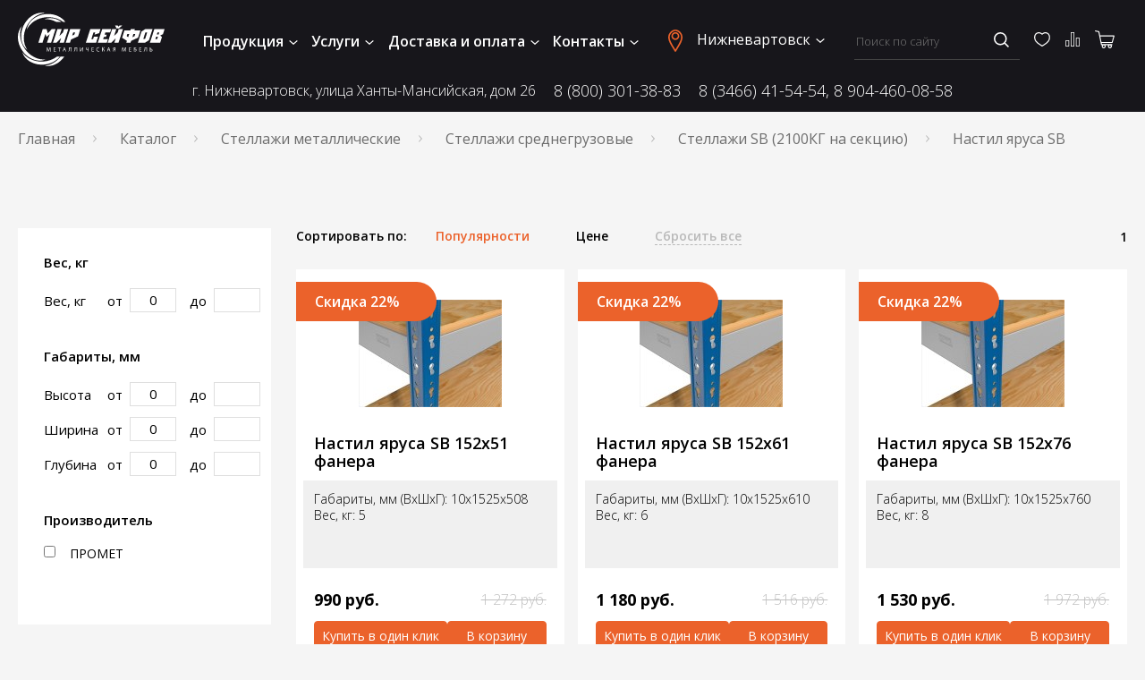

--- FILE ---
content_type: text/html; charset=UTF-8
request_url: https://xn--80adbjeltrcnvok.xn----dtbikhosmk6a.xn--p1ai/catalog/metallicheskie-stellazhi/stellazhi-srednegruzovye/stellazhi-sb/nastil-yarusa-sb
body_size: 19581
content:
<!DOCTYPE html>
<html lang="ru">
<head>
    <meta charset="utf-8">
    <meta name="viewport" content="width=device-width,initial-scale=1.0">
    <meta name="yandex-verification" content="8621e78fe34a134a" />
    <link rel="canonical" href="https://xn--80adbjeltrcnvok.xn----dtbikhosmk6a.xn--p1ai/catalog/metallicheskie-stellazhi/stellazhi-srednegruzovye/stellazhi-sb/nastil-yarusa-sb">

    

    <title></title>
<meta name="description" content="">
<meta name="keywords" content="">
    <link href="https://fonts.googleapis.com/css?family=Open+Sans:300,400,600,700,800&display=swap&subset=cyrillic"
          rel="stylesheet">
    <link rel="stylesheet" href="https://xn--80adbjeltrcnvok.xn----dtbikhosmk6a.xn--p1ai/themes/safe/assets/css.css">
    <link rel="icon" type="image/svg+xml" href="/favicon.svg">

    <!--[if IE]>
    <meta http-equiv="X-UA-Compatible" content="IE=edge">
    <![endif]-->
    
    
</head>
<body>


<div class="container">
    <header class="header" data-js-header>
    <div class="header__wrapper">
        <div class="header__switch-block">
            <a href="/" class="logo header__logo">
    <svg width="164" height="60" enable-background="new 0 0 219.2 79.6" version="1.1"
         viewBox="0 0 219.2 79.6"
         xml:space="preserve" xmlns="http://www.w3.org/2000/svg">
                <path class="logo__bg"
                      fill="#303a64"
                      d="M42.3,2c12.1-0.9,23,4,28.7,11.9h-3C61.5,8.8,52.4,6,42.6,6.7c-13.6,1-24.7,8.5-29.3,18.5  C14.9,13.1,27,3.1,42.3,2z"/>
        <path class="logo__bg"
              fill="#303a64"
              d="m6.8 57c-8.9-12.5-9-28.1-0.8-37.1-4.7 9.9-3.4 23.3 4.6 34.4 7.9 11 20.2 16.7 31.1 15.4-11.2 4.9-26-0.2-34.9-12.7z"/>
        <path class="logo__bg" fill="#303a64"
              d="m69.3 65.6c-7.3 10.5-19 15.9-29.3 13.4 8.7-0.5 17.4-5.3 23.7-13.4h5.6z"/>
        <path class="logo__bg"
              d="m48.2 57.8h0.8l-0.4-6h-1l-1.1 2.9c-0.3 0.8-0.5 1.4-0.6 2-0.2-0.6-0.4-1.3-0.6-2l-1-2.9h-1l-0.4 6h0.7l0.2-2.6c0.1-0.9 0.1-1.9 0.1-2.7 0.2 0.7 0.4 1.5 0.7 2.3l1 2.9h0.6l1.1-2.9c0.3-0.8 0.6-1.6 0.8-2.3 0 0.7 0 1.8 0.1 2.6v2.7zm8.1-3.4h-2.3v-1.9h2.5v-0.7h-3.2v6h3.4v-0.7h-2.6v-2.1h2.3v-0.6h-0.1zm5.5 3.4h0.8v-5.4h1.8v-0.7h-4.5v0.7h1.8v5.4h0.1zm8.7-1.9 0.6 1.9h0.8l-2.1-6h-0.8l-2 6h0.8l0.6-1.9h2.1zm-2-0.6 0.6-1.7c0.1-0.4 0.2-0.7 0.3-1.1 0.1 0.3 0.2 0.7 0.3 1.1l0.6 1.7h-1.8zm8.1-3.5v2.5c0 1 0 2.1-0.5 2.6-0.1 0.1-0.4 0.3-0.6 0.3l0.1 0.6c0.3 0 0.7-0.1 0.9-0.3 0.8-0.6 0.9-2 0.9-3.3v-1.8h2v5.4h0.8v-6h-3.6zm8.4 0v2.5c0 1 0 2.1-0.5 2.6-0.1 0.1-0.4 0.3-0.6 0.3l0.1 0.6c0.3 0 0.7-0.1 0.9-0.3 0.8-0.6 0.9-2 0.9-3.3v-1.8h2v5.4h0.8v-6h-3.6zm7.9 0v6h0.8l1.9-3c0.4-0.7 0.8-1.4 1.1-2-0.1 0.8-0.1 1.5-0.1 2.4v2.6h0.7v-6h-0.8l-1.9 3.1c-0.4 0.7-0.8 1.4-1.1 2 0.1-0.8 0.1-1.6 0.1-2.5v-2.5h-0.7v-0.1zm8.8 0v2c0 1.5 1 1.8 1.8 1.8 0.5 0 1-0.1 1.4-0.4v2.6h0.8v-6h-0.8v2.9c-0.3 0.2-0.8 0.3-1.2 0.3-0.8 0-1.3-0.5-1.3-1.3v-1.9h-0.7zm11.5 2.6h-2.3v-1.9h2.5v-0.7h-3.2v6h3.4v-0.7h-2.6v-2.1h2.3v-0.6h-0.1zm8.4 2.6c-0.3 0.2-0.8 0.2-1.3 0.2-1.5 0-2.3-0.9-2.3-2.4 0-1.6 0.9-2.5 2.3-2.5 0.5 0 0.9 0.1 1.2 0.2l0.2-0.6c-0.2-0.1-0.7-0.3-1.4-0.3-1.9 0-3.1 1.3-3.1 3.2 0 2 1.3 3.1 3 3.1 0.7 0 1.3-0.2 1.6-0.3l-0.2-0.6zm4.1-5.2v6h0.8v-2.8h0.3c1 0 1.4 0.5 1.7 1.3 0.2 0.5 0.3 1 0.5 1.4h0.8c-0.3-0.5-0.4-1.1-0.7-1.7-0.3-0.8-0.7-1.4-1.7-1.6l2.3-2.8h-0.9l-2.1 2.7h-0.2v-2.7h-0.8v0.2zm11.1 4.1 0.6 1.9h0.8l-2.1-6h-0.9l-2 6h0.8l0.6-1.9h2.2zm-2-0.6 0.6-1.7c0.1-0.4 0.2-0.7 0.3-1.1 0.1 0.3 0.2 0.7 0.3 1.1l0.6 1.7h-1.8zm7.6 2.5c0.1-0.2 0.1-0.3 0.2-0.4 0.2-0.6 0.4-1.5 0.8-1.9 0.2-0.2 0.5-0.3 0.9-0.3h0.6v2.6h0.8v-5.9c-0.4-0.1-0.9-0.1-1.4-0.1-0.8 0-1.3 0.2-1.7 0.5-0.3 0.3-0.6 0.7-0.6 1.2 0 0.8 0.6 1.4 1.3 1.5-0.2 0.1-0.4 0.2-0.5 0.3-0.5 0.5-0.7 1.3-0.9 2-0.1 0.2-0.2 0.4-0.2 0.5h0.7zm2.5-3.2h-0.7c-0.8 0-1.5-0.4-1.5-1.1 0-0.8 0.7-1.1 1.4-1.1 0.3 0 0.6 0 0.7 0.1v2.1h0.1zm16 3.2h0.8l-0.4-6h-1l-1.1 2.9c-0.3 0.8-0.5 1.4-0.6 2-0.2-0.6-0.4-1.3-0.6-2l-1-2.9h-1l-0.4 6h0.7l0.2-2.6c0.1-0.9 0.1-1.9 0.1-2.7 0.2 0.7 0.4 1.5 0.7 2.3l1 2.9h0.6l1.1-2.9c0.3-0.8 0.6-1.6 0.8-2.3 0 0.7 0 1.8 0.1 2.6v2.7zm8.1-3.4h-2.3v-1.9h2.5v-0.7h-3.2v6h3.4v-0.7h-2.6v-2.1h2.3v-0.6h-0.1zm4.4-2.6v6c0.3 0 0.7 0.1 1.2 0.1 0.8 0 1.6-0.2 2.1-0.7 0.3-0.3 0.5-0.7 0.5-1.3 0-0.7-0.3-1.2-0.8-1.5-0.4-0.3-1-0.4-1.6-0.4h-0.7v-1.6h2.6v-0.7h-3.3v0.1zm0.7 2.9h0.6c0.4 0 0.8 0.1 1.1 0.3s0.5 0.5 0.5 1c0 0.4-0.1 0.7-0.3 0.9-0.3 0.3-0.8 0.5-1.3 0.5h-0.7v-2.7h0.1zm10.2-0.3h-2.3v-1.9h2.5v-0.7h-3.2v6h3.4v-0.7h-2.7v-2.1h2.3v-0.6zm5-2.6v2.5c0 1 0 2.1-0.5 2.6-0.1 0.1-0.4 0.3-0.6 0.3l0.1 0.6c0.3 0 0.7-0.1 0.9-0.3 0.8-0.6 0.9-2 0.9-3.3v-1.8h2v5.4h0.8v-6h-3.6zm7.9 0v6c0.3 0 0.7 0.1 1.2 0.1 0.8 0 1.7-0.2 2.2-0.7 0.3-0.3 0.5-0.7 0.5-1.3 0-1.3-1.1-1.9-2.3-1.9h-0.7v-2.2h-0.9zm0.8 2.9h0.6c0.9 0 1.6 0.4 1.6 1.3s-0.7 1.3-1.6 1.3h-0.6v-2.6z"/>
        <path class="logo__bg"
              fill="#303a64"
              d="m30.6 44.7 6.6-20.3h5.6l1.9 6.4 6-6.4h5.6l-6.6 20.3h-6.3l4.3-13.1-4.8 4.7-1.8-4.7-4.3 13.1h-6.2zm28.5-20.3-6.6 20.3h5.3l6.8-6.8-2.2 6.8h6.3l6.6-20.3h-6.3l-1.7 5.2-5.3 5.1 3.4-10.3h-6.3zm12.4 20.3 6.6-20.3h15.3l-3.5 10.9-10.5 4.7-1.6 4.8h-6.3v-0.1zm9.7-10.6 3.1-1.3 1.1-3.2h-2.7l-1.5 4.5zm20.4 10.6 6.6-20.3h15.3l-2 6.1-7 2.2 1.1-3.3h-2.6l-3.2 9.9h2.6l1.1-3.5h6.3l-2.9 8.9h-15.3zm31.3 0 1.7-5.3h-7.2l1.1-3.3h3.1l1.1-3.4h-3.1l1.1-3.3h7.2l1.6-5h-13.5l-6.6 20.3h13.5zm7.9-20.3h6.3l-3.4 10.3 5.3-5.1 1.7-5.2h6.3l-6.6 20.3h-6.3l2.2-6.8-6.8 6.8h-5.3l6.6-20.3zm27.3 2.1h-8.9l-3.5 10.9 7.3 4.6-0.9 2.7h6.2l0.9-2.7 10.4-4.7 3.5-10.9h-8.9l0.7-2.1h-6.2l-0.6 2.2zm4.5 5.2h2.8l-1 3.2-3.3 1.7 1.5-4.9zm-6.2 0-1.6 4.9-2.2-1.7 1-3.2h2.8zm12.9 13 5.4-16.6 5.6-3.7h10.9l-5.4 16.6-5.6 3.7h-10.9zm8.1-5.6h2.7l3.1-9.6h-2.7l-3.1 9.6zm9.9 5.6h15.3l2.7-8.4-2.6-2.2 4-2 2.5-7.7h-15.3l-6.6 20.3zm14-15.4-1 3.2h-2.7l1-3.2h2.7zm-6 10.2 1.2-3.6h2.7l-1.2 3.6h-2.7z"/>
        <linearGradient id="logo-gr-1" x1="155.56" x2="146.3" y1="18.604" y2="21.976"
                        gradientUnits="userSpaceOnUse">
            <stop stop-color="#C33829" offset="0"/>
            <stop stop-color="#D6712B" offset=".7626"/>
            <stop stop-color="#D46A2B" offset="1"/>
        </linearGradient>
        <polygon class="logo__bg"
                 fill="url(#logo-gr-1)"
                 points="147.3 23.5 145.3 19.2 149.3 19.2 150.1 20.7 151.8 19.2 155.8 19.2 150.9 23.5"/>
        <linearGradient id="logo-gr-2" x1="63.257" x2="41.319" y1="7.8822" y2="15.867"
                        gradientUnits="userSpaceOnUse">
            <stop stop-color="#C33829" offset="0"/>
            <stop stop-color="#D6712B" offset=".7626"/>
            <stop stop-color="#D46A2B" offset="1"/>
        </linearGradient>
        <path class="logo__bg" fill="url(#logo-gr-2)"
              d="m57.7 13.9c-6-3.3-12.5-4.8-18.6-4 8.1-3.5 18-1.9 26.3 4h-7.7z"/>
        <linearGradient id="logo-gr-3" x1="59.046" x2="11.602" y1="55.644" y2="72.912"
                        gradientUnits="userSpaceOnUse">
            <stop stop-color="#C33829" offset="0"/>
            <stop stop-color="#D6712B" offset=".7626"/>
            <stop stop-color="#D46A2B" offset="1"/>
        </linearGradient>
        <path class="logo__bg"
              fill="url(#logo-gr-3)"
              d="m38.6 77.5c-15.3 1.1-28.7-7-32-18.7 6 9.2 18.1 15 31.7 14.1 7.7-0.6 14.7-3.3 20.1-7.3h4.3c-5.2 6.5-14 11.2-24.1 11.9z"/>
        <linearGradient id="logo-gr-4" x1="47.437" x2="2.975" y1="18.877" y2="35.06"
                        gradientUnits="userSpaceOnUse">
            <stop stop-color="#C33829" offset="0"/>
            <stop stop-color="#D6712B" offset=".7626"/>
            <stop stop-color="#D46A2B" offset="1"/>
        </linearGradient>
        <path class="logo__bg"
              fill="url(#logo-gr-4)"
              d="m8.6 19c6.7-13.8 20.4-21.3 32.2-18.4-11 0.6-22.1 8.2-28 20.4s-5 25.7 1.4 34.6c-9.7-7.3-12.3-22.8-5.6-36.6z"/>
</svg>
</a>
            <div class="menu-switch" data-menu-switch>
                <span></span>
                <span></span>
                <span></span>
                <span></span>
            </div>
        </div>

        <nav class="menu">
    <ul class="menu__list">
        <li class="menu__item menu__item--has-children" data-js-has-children>
            <button class="menu__href">
                Продукция
                <svg class="arrow-down menu__arrow" xmlns="http://www.w3.org/2000/svg" width="10" height="5">
                    <use xlink:href="/themes/safe/assets/images/sprite.svg#arrow_down"></use>
                </svg>
            </button>
            <div data-js-submenu>
<div class="submenu menu__submenu">
    <div class="submenu__wrapper">
                                                        <div class="submenu__menu">
                        <div class="submenu__img">
                            <img src="https://xn--80adbjeltrcnvok.xn----dtbikhosmk6a.xn--p1ai/storage/app/uploads/public/5e8/dbc/3b3/thumb_32_92_132_0_0_fit.jpg" alt="Сейфы">
                        </div>
                        <div>
                            <a href="https://xn--80adbjeltrcnvok.xn----dtbikhosmk6a.xn--p1ai/catalog/seyfy"
                               class="submenu__title">Сейфы</a>
                            <ul class="submenu__list">
                                                                                                                                                                                <li><a href="https://xn--80adbjeltrcnvok.xn----dtbikhosmk6a.xn--p1ai/catalog/seyfy/mebelnye"
                                               class="submenu__href">Мебельные сейфы</a></li>
                                                                                                                                                <li><a href="https://xn--80adbjeltrcnvok.xn----dtbikhosmk6a.xn--p1ai/catalog/seyfy/ofisnye"
                                               class="submenu__href">Офисные сейфы</a></li>
                                                                                                                                                <li><a href="https://xn--80adbjeltrcnvok.xn----dtbikhosmk6a.xn--p1ai/catalog/seyfy/ognestojkie"
                                               class="submenu__href">Огнестойкие сейфы</a></li>
                                                                                                                                                <li><a href="https://xn--80adbjeltrcnvok.xn----dtbikhosmk6a.xn--p1ai/catalog/seyfy/ognevzlomostojkie"
                                               class="submenu__href">Огневзломостойкие сейфы</a></li>
                                                                    
                                                                    <li>
                                        <a href="https://xn--80adbjeltrcnvok.xn----dtbikhosmk6a.xn--p1ai/catalog/seyfy"
                                           class="submenu__href submenu__href--more">
                                            Ещё...
                                        </a>
                                    </li>
                                                            </ul>
                        </div>
                    </div>
                                                                                    <div class="submenu__menu">
                        <div class="submenu__img">
                            <img src="https://xn--80adbjeltrcnvok.xn----dtbikhosmk6a.xn--p1ai/storage/app/uploads/public/605/c6e/5f6/thumb_9475_92_132_0_0_fit.jpg" alt="Офисная мебель">
                        </div>
                        <div>
                            <a href="https://xn--80adbjeltrcnvok.xn----dtbikhosmk6a.xn--p1ai/catalog/ofisnaya-mebel"
                               class="submenu__title">Офисная мебель</a>
                            <ul class="submenu__list">
                                                                                                            <li><a href="https://xn--80adbjeltrcnvok.xn----dtbikhosmk6a.xn--p1ai/catalog/ofisnaya-mebel/shkafy-ofisnye-ldsp"
                                               class="submenu__href">Шкафы офисные ЛДСП</a></li>
                                                                                                                                                <li><a href="https://xn--80adbjeltrcnvok.xn----dtbikhosmk6a.xn--p1ai/catalog/ofisnaya-mebel/shkafy-garderobnye-ldsp"
                                               class="submenu__href">Шкафы для раздевалок ЛДСП</a></li>
                                                                                                                                                <li><a href="https://xn--80adbjeltrcnvok.xn----dtbikhosmk6a.xn--p1ai/catalog/ofisnaya-mebel/tumby-ofisnye-ldsp"
                                               class="submenu__href">Тумбы офисные ЛДСП</a></li>
                                                                                                                                                <li><a href="https://xn--80adbjeltrcnvok.xn----dtbikhosmk6a.xn--p1ai/catalog/ofisnaya-mebel/stoly-ofisnye-ldsp"
                                               class="submenu__href">Столы офисные ЛДСП</a></li>
                                                                                                                                                <li><a href="https://xn--80adbjeltrcnvok.xn----dtbikhosmk6a.xn--p1ai/catalog/ofisnaya-mebel/metallicheskie-stulya"
                                               class="submenu__href">Стулья металлические</a></li>
                                                                    
                                                            </ul>
                        </div>
                    </div>
                                                                                    <div class="submenu__menu">
                        <div class="submenu__img">
                            <img src="https://xn--80adbjeltrcnvok.xn----dtbikhosmk6a.xn--p1ai/storage/app/uploads/public/5e8/dbd/3b9/thumb_33_92_132_0_0_fit.jpg" alt="Металлическая мебель">
                        </div>
                        <div>
                            <a href="https://xn--80adbjeltrcnvok.xn----dtbikhosmk6a.xn--p1ai/catalog/metallicheskaya-mebel"
                               class="submenu__title">Металлическая мебель</a>
                            <ul class="submenu__list">
                                                                                                            <li><a href="https://xn--80adbjeltrcnvok.xn----dtbikhosmk6a.xn--p1ai/catalog/metallicheskaya-mebel/shkafy-arhivnye"
                                               class="submenu__href">Шкафы архивные</a></li>
                                                                                                                                                <li><a href="https://xn--80adbjeltrcnvok.xn----dtbikhosmk6a.xn--p1ai/catalog/metallicheskaya-mebel/shkafy-metalicheskie-garderobnye"
                                               class="submenu__href">Шкафы гардеробные</a></li>
                                                                                                                                                <li><a href="https://xn--80adbjeltrcnvok.xn----dtbikhosmk6a.xn--p1ai/catalog/metallicheskaya-mebel/shkafy-buhgalterskie"
                                               class="submenu__href">Шкафы бухгалтерские</a></li>
                                                                                                                                                <li><a href="https://xn--80adbjeltrcnvok.xn----dtbikhosmk6a.xn--p1ai/catalog/metallicheskaya-mebel/shkafy-kartotechnye"
                                               class="submenu__href">Шкафы картотечные</a></li>
                                                                                                                                                <li><a href="https://xn--80adbjeltrcnvok.xn----dtbikhosmk6a.xn--p1ai/catalog/metallicheskaya-mebel/kartoteki-bolshih-razmerov"
                                               class="submenu__href">Картотеки больших размеров</a></li>
                                                                    
                                                                    <li>
                                        <a href="https://xn--80adbjeltrcnvok.xn----dtbikhosmk6a.xn--p1ai/catalog/metallicheskaya-mebel"
                                           class="submenu__href submenu__href--more">
                                            Ещё...
                                        </a>
                                    </li>
                                                            </ul>
                        </div>
                    </div>
                                                                                    <div class="submenu__menu">
                        <div class="submenu__img">
                            <img src="https://xn--80adbjeltrcnvok.xn----dtbikhosmk6a.xn--p1ai/storage/app/uploads/public/5f9/6c1/dc1/thumb_8426_92_132_0_0_fit.jpg" alt="Гардеробная система">
                        </div>
                        <div>
                            <a href="https://xn--80adbjeltrcnvok.xn----dtbikhosmk6a.xn--p1ai/catalog/garderobniye-sistemy"
                               class="submenu__title">Гардеробная система</a>
                            <ul class="submenu__list">
                                                                                                            <li><a href="https://xn--80adbjeltrcnvok.xn----dtbikhosmk6a.xn--p1ai/catalog/garderobniye-sistemy/garderobnye-sistemy-praktik-gr-belaya"
                                               class="submenu__href">Гардеробные системы Практик GR (БЕЛЫЙ)</a></li>
                                                                                                                                                <li><a href="https://xn--80adbjeltrcnvok.xn----dtbikhosmk6a.xn--p1ai/catalog/garderobniye-sistemy/komplektuyushchie-garderobnoj-sistemy-praktik-gr-belaya"
                                               class="submenu__href">Комплектующие гардеробной системы Практик GR (БЕЛЫЙ)</a></li>
                                                                                                                                                <li><a href="https://xn--80adbjeltrcnvok.xn----dtbikhosmk6a.xn--p1ai/catalog/garderobniye-sistemy/garderobnaya-sistema-home-gr-grafit"
                                               class="submenu__href">Гардеробные системы Практик GR (ГРАФИТ)</a></li>
                                                                                                                                                <li><a href="https://xn--80adbjeltrcnvok.xn----dtbikhosmk6a.xn--p1ai/catalog/garderobniye-sistemy/komplektuyushchie-garderobnoj-sistemy-home-gr-grafit"
                                               class="submenu__href">Комплектующие гардеробной системы Практик GR (ГРАФИТ)</a></li>
                                                                                                                                                <li><a href="https://xn--80adbjeltrcnvok.xn----dtbikhosmk6a.xn--p1ai/catalog/garderobniye-sistemy/garderobnye-sistemy-titan-gs-chernaya"
                                               class="submenu__href">Гардеробные системы Титан GS (ЧЕРНЫЙ)</a></li>
                                                                    
                                                                    <li>
                                        <a href="https://xn--80adbjeltrcnvok.xn----dtbikhosmk6a.xn--p1ai/catalog/garderobniye-sistemy"
                                           class="submenu__href submenu__href--more">
                                            Ещё...
                                        </a>
                                    </li>
                                                            </ul>
                        </div>
                    </div>
                                                                                    <div class="submenu__menu">
                        <div class="submenu__img">
                            <img src="https://xn--80adbjeltrcnvok.xn----dtbikhosmk6a.xn--p1ai/storage/app/uploads/public/5e8/dbe/18a/thumb_34_92_132_0_0_fit.jpg" alt="Банковское оборудование">
                        </div>
                        <div>
                            <a href="https://xn--80adbjeltrcnvok.xn----dtbikhosmk6a.xn--p1ai/catalog/bankovskoe-oborudovanie"
                               class="submenu__title">Банковское оборудование</a>
                            <ul class="submenu__list">
                                                                                                            <li><a href="https://xn--80adbjeltrcnvok.xn----dtbikhosmk6a.xn--p1ai/catalog/bankovskoe-oborudovanie/depozitnye-sejfy"
                                               class="submenu__href">Сейфы депозитные</a></li>
                                                                                                                                                <li><a href="https://xn--80adbjeltrcnvok.xn----dtbikhosmk6a.xn--p1ai/catalog/bankovskoe-oborudovanie/seyfy-smart-sms"
                                               class="submenu__href">Сейфы SMART SMS</a></li>
                                                                                                                                                <li><a href="https://xn--80adbjeltrcnvok.xn----dtbikhosmk6a.xn--p1ai/catalog/bankovskoe-oborudovanie/tempokassy"
                                               class="submenu__href">Темпокассы</a></li>
                                                                    
                                                            </ul>
                        </div>
                    </div>
                                                                                    <div class="submenu__menu">
                        <div class="submenu__img">
                            <img src="https://xn--80adbjeltrcnvok.xn----dtbikhosmk6a.xn--p1ai/storage/app/uploads/public/5e8/dc3/128/thumb_38_92_132_0_0_fit.jpg" alt="Оружейные сейфы">
                        </div>
                        <div>
                            <a href="https://xn--80adbjeltrcnvok.xn----dtbikhosmk6a.xn--p1ai/catalog/oruzheynye-seyfy"
                               class="submenu__title">Оружейные сейфы</a>
                            <ul class="submenu__list">
                                                                                                            <li><a href="https://xn--80adbjeltrcnvok.xn----dtbikhosmk6a.xn--p1ai/catalog/oruzheynye-seyfy/shkafy-pistoletnye"
                                               class="submenu__href">Шкафы пистолетные</a></li>
                                                                                                                                                <li><a href="https://xn--80adbjeltrcnvok.xn----dtbikhosmk6a.xn--p1ai/catalog/oruzheynye-seyfy/shkafy-oruzhejnye"
                                               class="submenu__href">Шкафы оружейные</a></li>
                                                                                                                                                <li><a href="https://xn--80adbjeltrcnvok.xn----dtbikhosmk6a.xn--p1ai/catalog/oruzheynye-seyfy/iz-stali-2-3-mm"
                                               class="submenu__href">Сейфы оружейные из стали 2-3 мм</a></li>
                                                                                                                                                <li><a href="https://xn--80adbjeltrcnvok.xn----dtbikhosmk6a.xn--p1ai/catalog/oruzheynye-seyfy/klass-a1"
                                               class="submenu__href">Сейфы оружейные класса А1</a></li>
                                                                                                                                                <li><a href="https://xn--80adbjeltrcnvok.xn----dtbikhosmk6a.xn--p1ai/catalog/oruzheynye-seyfy/armejskie"
                                               class="submenu__href">Сейфы оружейные армейские</a></li>
                                                                    
                                                                    <li>
                                        <a href="https://xn--80adbjeltrcnvok.xn----dtbikhosmk6a.xn--p1ai/catalog/oruzheynye-seyfy"
                                           class="submenu__href submenu__href--more">
                                            Ещё...
                                        </a>
                                    </li>
                                                            </ul>
                        </div>
                    </div>
                                                                                    <div class="submenu__menu">
                        <div class="submenu__img">
                            <img src="https://xn--80adbjeltrcnvok.xn----dtbikhosmk6a.xn--p1ai/storage/app/uploads/public/5e8/dc3/03c/thumb_37_92_132_0_0_fit.jpg" alt="Стеллажи металлические">
                        </div>
                        <div>
                            <a href="https://xn--80adbjeltrcnvok.xn----dtbikhosmk6a.xn--p1ai/catalog/metallicheskie-stellazhi"
                               class="submenu__title">Стеллажи металлические</a>
                            <ul class="submenu__list">
                                                                                                            <li><a href="https://xn--80adbjeltrcnvok.xn----dtbikhosmk6a.xn--p1ai/catalog/metallicheskie-stellazhi/stellazhi-arkhivnye"
                                               class="submenu__href">Стеллажи архивные</a></li>
                                                                                                                                                <li><a href="https://xn--80adbjeltrcnvok.xn----dtbikhosmk6a.xn--p1ai/catalog/metallicheskie-stellazhi/stellazhi-srednegruzovye"
                                               class="submenu__href">Стеллажи среднегрузовые</a></li>
                                                                                                                                                <li><a href="https://xn--80adbjeltrcnvok.xn----dtbikhosmk6a.xn--p1ai/catalog/metallicheskie-stellazhi/stellazhi-dlya-avtoshin-i-diskov"
                                               class="submenu__href">Стеллажи для автошин и дисков</a></li>
                                                                                                                                                <li><a href="https://xn--80adbjeltrcnvok.xn----dtbikhosmk6a.xn--p1ai/catalog/metallicheskie-stellazhi/paletnye"
                                               class="submenu__href">Стеллажи паллетные</a></li>
                                                                                                                                                <li><a href="https://xn--80adbjeltrcnvok.xn----dtbikhosmk6a.xn--p1ai/catalog/metallicheskie-stellazhi/mobilnye"
                                               class="submenu__href">Стеллажи мобильные</a></li>
                                                                    
                                                                    <li>
                                        <a href="https://xn--80adbjeltrcnvok.xn----dtbikhosmk6a.xn--p1ai/catalog/metallicheskie-stellazhi"
                                           class="submenu__href submenu__href--more">
                                            Ещё...
                                        </a>
                                    </li>
                                                            </ul>
                        </div>
                    </div>
                                                                                    <div class="submenu__menu">
                        <div class="submenu__img">
                            <img src="https://xn--80adbjeltrcnvok.xn----dtbikhosmk6a.xn--p1ai/storage/app/uploads/public/5e8/dc3/22e/thumb_39_92_132_0_0_fit.jpg" alt="Производственная мебель">
                        </div>
                        <div>
                            <a href="https://xn--80adbjeltrcnvok.xn----dtbikhosmk6a.xn--p1ai/catalog/proizvodstvennaya-mebel"
                               class="submenu__title">Производственная мебель</a>
                            <ul class="submenu__list">
                                                                                                            <li><a href="https://xn--80adbjeltrcnvok.xn----dtbikhosmk6a.xn--p1ai/catalog/proizvodstvennaya-mebel/verstaki-instrumentalnye"
                                               class="submenu__href">Верстаки инструментальные</a></li>
                                                                                                                                                <li><a href="https://xn--80adbjeltrcnvok.xn----dtbikhosmk6a.xn--p1ai/catalog/proizvodstvennaya-mebel/shkafy-instrumentalnye"
                                               class="submenu__href">Шкафы инструментальные</a></li>
                                                                                                                                                <li><a href="https://xn--80adbjeltrcnvok.xn----dtbikhosmk6a.xn--p1ai/catalog/proizvodstvennaya-mebel/shkafy-sushilnye"
                                               class="submenu__href">Шкафы сушильные</a></li>
                                                                                                                                                <li><a href="https://xn--80adbjeltrcnvok.xn----dtbikhosmk6a.xn--p1ai/catalog/proizvodstvennaya-mebel/stoly-montazhnye"
                                               class="submenu__href">Столы монтажные</a></li>
                                                                                                                                                <li><a href="https://xn--80adbjeltrcnvok.xn----dtbikhosmk6a.xn--p1ai/catalog/proizvodstvennaya-mebel/tumby-instrumentalnye"
                                               class="submenu__href">Тумбы инструментальные</a></li>
                                                                    
                                                                    <li>
                                        <a href="https://xn--80adbjeltrcnvok.xn----dtbikhosmk6a.xn--p1ai/catalog/proizvodstvennaya-mebel"
                                           class="submenu__href submenu__href--more">
                                            Ещё...
                                        </a>
                                    </li>
                                                            </ul>
                        </div>
                    </div>
                                                                                    <div class="submenu__menu">
                        <div class="submenu__img">
                            <img src="https://xn--80adbjeltrcnvok.xn----dtbikhosmk6a.xn--p1ai/storage/app/uploads/public/5e8/dc3/486/thumb_41_92_132_0_0_fit.jpg" alt="Двери металлические">
                        </div>
                        <div>
                            <a href="https://xn--80adbjeltrcnvok.xn----dtbikhosmk6a.xn--p1ai/catalog/metallicheskie-dveri"
                               class="submenu__title">Двери металлические</a>
                            <ul class="submenu__list">
                                                                                                            <li><a href="https://xn--80adbjeltrcnvok.xn----dtbikhosmk6a.xn--p1ai/catalog/metallicheskie-dveri/seriya-byudzhet"
                                               class="submenu__href">Двери серия «Бюджет»</a></li>
                                                                                                                                                <li><a href="https://xn--80adbjeltrcnvok.xn----dtbikhosmk6a.xn--p1ai/catalog/metallicheskie-dveri/seriya-standart"
                                               class="submenu__href">Двери серия «Стандарт»</a></li>
                                                                                                                                                <li><a href="https://xn--80adbjeltrcnvok.xn----dtbikhosmk6a.xn--p1ai/catalog/metallicheskie-dveri/dveri-s-termorazryvom"
                                               class="submenu__href">Двери серия &quot;Терморазрыв&quot;</a></li>
                                                                                                                                                <li><a href="https://xn--80adbjeltrcnvok.xn----dtbikhosmk6a.xn--p1ai/catalog/metallicheskie-dveri/protivopozharnye"
                                               class="submenu__href">Противопожарные двери</a></li>
                                                                    
                                                            </ul>
                        </div>
                    </div>
                                                                                    <div class="submenu__menu">
                        <div class="submenu__img">
                            <img src="https://xn--80adbjeltrcnvok.xn----dtbikhosmk6a.xn--p1ai/storage/app/uploads/public/5e8/dc3/402/thumb_40_92_132_0_0_fit.jpg" alt="Медицинская мебель">
                        </div>
                        <div>
                            <a href="https://xn--80adbjeltrcnvok.xn----dtbikhosmk6a.xn--p1ai/catalog/medicinskaya-mebel"
                               class="submenu__title">Медицинская мебель</a>
                            <ul class="submenu__list">
                                                                                                            <li><a href="https://xn--80adbjeltrcnvok.xn----dtbikhosmk6a.xn--p1ai/catalog/medicinskaya-mebel/shkafy"
                                               class="submenu__href">Шкафы медицинские</a></li>
                                                                                                                                                <li><a href="https://xn--80adbjeltrcnvok.xn----dtbikhosmk6a.xn--p1ai/catalog/medicinskaya-mebel/krovati"
                                               class="submenu__href">Медицинские кровати</a></li>
                                                                                                                                                <li><a href="https://xn--80adbjeltrcnvok.xn----dtbikhosmk6a.xn--p1ai/catalog/medicinskaya-mebel/stoliki"
                                               class="submenu__href">Медицинские столики</a></li>
                                                                                                                                                <li><a href="https://xn--80adbjeltrcnvok.xn----dtbikhosmk6a.xn--p1ai/catalog/medicinskaya-mebel/podkatnye-tumby"
                                               class="submenu__href">Тумбы медицинские подкатные</a></li>
                                                                                                                                                <li><a href="https://xn--80adbjeltrcnvok.xn----dtbikhosmk6a.xn--p1ai/catalog/medicinskaya-mebel/mebel-dlya-kabinetov-i-palat-ldsp"
                                               class="submenu__href">Мебель для кабинетов и палат (ЛДСП)</a></li>
                                                                    
                                                                    <li>
                                        <a href="https://xn--80adbjeltrcnvok.xn----dtbikhosmk6a.xn--p1ai/catalog/medicinskaya-mebel"
                                           class="submenu__href submenu__href--more">
                                            Ещё...
                                        </a>
                                    </li>
                                                            </ul>
                        </div>
                    </div>
                                                                                    <div class="submenu__menu">
                        <div class="submenu__img">
                            <img src="https://xn--80adbjeltrcnvok.xn----dtbikhosmk6a.xn--p1ai/storage/app/uploads/public/5e8/dc3/6f3/thumb_43_92_132_0_0_fit.jpg" alt="Складское оборудование">
                        </div>
                        <div>
                            <a href="https://xn--80adbjeltrcnvok.xn----dtbikhosmk6a.xn--p1ai/catalog/skladskoe-oborudovanie"
                               class="submenu__title">Складское оборудование</a>
                            <ul class="submenu__list">
                                                                                                            <li><a href="https://xn--80adbjeltrcnvok.xn----dtbikhosmk6a.xn--p1ai/catalog/skladskoe-oborudovanie/telezhki-gidravlicheskie"
                                               class="submenu__href">Тележки гидравлические</a></li>
                                                                                                                                                <li><a href="https://xn--80adbjeltrcnvok.xn----dtbikhosmk6a.xn--p1ai/catalog/skladskoe-oborudovanie/telezhki-dvuhkolesnye"
                                               class="submenu__href">Тележки двухколесные</a></li>
                                                                                                                                                <li><a href="https://xn--80adbjeltrcnvok.xn----dtbikhosmk6a.xn--p1ai/catalog/skladskoe-oborudovanie/telezhki-gruzovye-chetyrehkolesnye"
                                               class="submenu__href">Тележки грузовые четырехколесные</a></li>
                                                                                                                                                <li><a href="https://xn--80adbjeltrcnvok.xn----dtbikhosmk6a.xn--p1ai/catalog/skladskoe-oborudovanie/sistemy-hraneniya"
                                               class="submenu__href">Системы хранения</a></li>
                                                                    
                                                            </ul>
                        </div>
                    </div>
                                                                                    <div class="submenu__menu">
                        <div class="submenu__img">
                            <img src="https://xn--80adbjeltrcnvok.xn----dtbikhosmk6a.xn--p1ai/storage/app/uploads/public/5e8/dbe/b86/thumb_36_92_132_0_0_fit.jpg" alt="Пластиковая тара">
                        </div>
                        <div>
                            <a href="https://xn--80adbjeltrcnvok.xn----dtbikhosmk6a.xn--p1ai/catalog/plastikovaya-tara"
                               class="submenu__title">Пластиковая тара</a>
                            <ul class="submenu__list">
                                                                                                            <li><a href="https://xn--80adbjeltrcnvok.xn----dtbikhosmk6a.xn--p1ai/catalog/plastikovaya-tara/yashhiki-v"
                                               class="submenu__href">Ящики серии V</a></li>
                                                                                                                                                <li><a href="https://xn--80adbjeltrcnvok.xn----dtbikhosmk6a.xn--p1ai/catalog/plastikovaya-tara/yashchiki-serii-praktik"
                                               class="submenu__href">Ящики серии Практик</a></li>
                                                                                                                                                <li><a href="https://xn--80adbjeltrcnvok.xn----dtbikhosmk6a.xn--p1ai/catalog/plastikovaya-tara/musornye-kontejnery"
                                               class="submenu__href">Мусорные контейнеры</a></li>
                                                                    
                                                            </ul>
                        </div>
                    </div>
                                                                                    <div class="submenu__menu">
                        <div class="submenu__img">
                            <img src="https://xn--80adbjeltrcnvok.xn----dtbikhosmk6a.xn--p1ai/storage/app/uploads/public/686/cf9/8e7/thumb_27142_92_132_0_0_fit.png" alt="Торговые стеллажи">
                        </div>
                        <div>
                            <a href="https://xn--80adbjeltrcnvok.xn----dtbikhosmk6a.xn--p1ai/catalog/torgovye-stellazhi"
                               class="submenu__title">Торговые стеллажи</a>
                            <ul class="submenu__list">
                                                                                                            <li><a href="https://xn--80adbjeltrcnvok.xn----dtbikhosmk6a.xn--p1ai/catalog/torgovye-stellazhi/pristennye-stellazhi"
                                               class="submenu__href">Пристенные стеллажи</a></li>
                                                                                                                                                <li><a href="https://xn--80adbjeltrcnvok.xn----dtbikhosmk6a.xn--p1ai/catalog/torgovye-stellazhi/uglovye-stellazhi"
                                               class="submenu__href">Угловые стеллажи</a></li>
                                                                                                                                                <li><a href="https://xn--80adbjeltrcnvok.xn----dtbikhosmk6a.xn--p1ai/catalog/torgovye-stellazhi/ostrovnye-stellazhi"
                                               class="submenu__href">Островные стеллажи</a></li>
                                                                                                                                                <li><a href="https://xn--80adbjeltrcnvok.xn----dtbikhosmk6a.xn--p1ai/catalog/torgovye-stellazhi/tortsevye-stellazhi"
                                               class="submenu__href">Торцевые стеллажи</a></li>
                                                                    
                                                            </ul>
                        </div>
                    </div>
                                                                                    <div class="submenu__menu">
                        <div class="submenu__img">
                            <img src="https://xn--80adbjeltrcnvok.xn----dtbikhosmk6a.xn--p1ai/storage/app/uploads/public/5e8/dc3/5cd/thumb_42_92_132_0_0_fit.jpg" alt="Другая продукция">
                        </div>
                        <div>
                            <a href="https://xn--80adbjeltrcnvok.xn----dtbikhosmk6a.xn--p1ai/catalog/drugaya-produktsiya"
                               class="submenu__title">Другая продукция</a>
                            <ul class="submenu__list">
                                                                                                            <li><a href="https://xn--80adbjeltrcnvok.xn----dtbikhosmk6a.xn--p1ai/catalog/drugaya-produktsiya/plomby-i-opechatyvayushhie-ustrojstva"
                                               class="submenu__href">Опечатывающие устройства</a></li>
                                                                                                                                                <li><a href="https://xn--80adbjeltrcnvok.xn----dtbikhosmk6a.xn--p1ai/catalog/drugaya-produktsiya/klyuchnitsy"
                                               class="submenu__href">Ключницы</a></li>
                                                                                                                                                <li><a href="https://xn--80adbjeltrcnvok.xn----dtbikhosmk6a.xn--p1ai/catalog/drugaya-produktsiya/pochtovye-yaschiki-i-sektsii"
                                               class="submenu__href">Почтовые ящики и секции</a></li>
                                                                                                                                                <li><a href="https://xn--80adbjeltrcnvok.xn----dtbikhosmk6a.xn--p1ai/catalog/drugaya-produktsiya/metallicheskie-urny"
                                               class="submenu__href">Урны</a></li>
                                                                                                                                                <li><a href="https://xn--80adbjeltrcnvok.xn----dtbikhosmk6a.xn--p1ai/catalog/drugaya-produktsiya/metallicheskie-skamji"
                                               class="submenu__href">Скамьи</a></li>
                                                                    
                                                                    <li>
                                        <a href="https://xn--80adbjeltrcnvok.xn----dtbikhosmk6a.xn--p1ai/catalog/drugaya-produktsiya"
                                           class="submenu__href submenu__href--more">
                                            Ещё...
                                        </a>
                                    </li>
                                                            </ul>
                        </div>
                    </div>
                                                                                    <div class="submenu__menu">
                        <div class="submenu__img">
                            <img src="https://xn--80adbjeltrcnvok.xn----dtbikhosmk6a.xn--p1ai/storage/app/uploads/public/63f/e3d/114/thumb_20072_92_132_0_0_fit.jpg" alt="Оборудование для общепита">
                        </div>
                        <div>
                            <a href="https://xn--80adbjeltrcnvok.xn----dtbikhosmk6a.xn--p1ai/catalog/oborudovanie-dlya-obshchepita"
                               class="submenu__title">Оборудование для общепита</a>
                            <ul class="submenu__list">
                                                                                                            <li><a href="https://xn--80adbjeltrcnvok.xn----dtbikhosmk6a.xn--p1ai/catalog/oborudovanie-dlya-obshchepita/vanny-moechnye-svarnye"
                                               class="submenu__href">Ванны моечные сварные</a></li>
                                                                                                                                                <li><a href="https://xn--80adbjeltrcnvok.xn----dtbikhosmk6a.xn--p1ai/catalog/oborudovanie-dlya-obshchepita/dvuhsekcionnye-moechnye-vanny"
                                               class="submenu__href">Ванны моечные цельнотянутые</a></li>
                                                                                                                                                <li><a href="https://xn--80adbjeltrcnvok.xn----dtbikhosmk6a.xn--p1ai/catalog/oborudovanie-dlya-obshchepita/stoly-serii-base"
                                               class="submenu__href">Столы из нержавейки</a></li>
                                                                                                                                                <li><a href="https://xn--80adbjeltrcnvok.xn----dtbikhosmk6a.xn--p1ai/catalog/oborudovanie-dlya-obshchepita/stellazhi-dlya-kuhni"
                                               class="submenu__href">Стеллажи для кухни</a></li>
                                                                                                                                                <li><a href="https://xn--80adbjeltrcnvok.xn----dtbikhosmk6a.xn--p1ai/catalog/oborudovanie-dlya-obshchepita/podtovarniki-i-podstavki"
                                               class="submenu__href">Подтоварники и подставки</a></li>
                                                                    
                                                            </ul>
                        </div>
                    </div>
                                                                                        </div>
</div></div>
        </li>
        <li class="menu__item menu__item--has-children">
            <button class="menu__href">
                Услуги
                <svg class="arrow-down menu__arrow" xmlns="http://www.w3.org/2000/svg" width="10" height="5">
                    <use xlink:href="/themes/safe/assets/images/sprite.svg#arrow_down"></use>
                </svg>
            </button>
            <div class="submenu menu__submenu menu__submenu--main">
                <ul class="submenu__list">
                    <li class="menu__item">
                        <a href="https://xn--80adbjeltrcnvok.xn----dtbikhosmk6a.xn--p1ai/razgruzochnye-raboty" class="menu__href">Разгрузочные работы</a>
                    </li>
                    <li class="menu__item">
                        <a href="https://xn--80adbjeltrcnvok.xn----dtbikhosmk6a.xn--p1ai/sborka-i-montazh" class="menu__href">Сборка и монтаж</a>
                    </li>
                    <li class="menu__item">
                        <a href="https://xn--80adbjeltrcnvok.xn----dtbikhosmk6a.xn--p1ai/osmotr-i-zamery" class="menu__href">Осмотр и замеры</a>
                    </li>
                    <li class="menu__item">
                        <a href="https://xn--80adbjeltrcnvok.xn----dtbikhosmk6a.xn--p1ai/aukciony-i-torgi" class="menu__href">Аукционы и торги</a>
                    </li>
                    <li class="menu__item">
                        <a href="https://xn--80adbjeltrcnvok.xn----dtbikhosmk6a.xn--p1ai/razrabotka-tz" class="menu__href">Разработка ТЗ</a>
                    </li>
                </ul>
            </div>
        </li>
        <li class="menu__item menu__item--has-children">
            <button class="menu__href">
                Доставка и оплата
                <svg class="arrow-down menu__arrow" xmlns="http://www.w3.org/2000/svg" width="10" height="5">
                    <use xlink:href="/themes/safe/assets/images/sprite.svg#arrow_down"></use>
                </svg>
            </button>
            <div class="submenu menu__submenu menu__submenu--main">
                <ul class="submenu__list">
                    <li class="menu__item">
                        <a href="https://xn--80adbjeltrcnvok.xn----dtbikhosmk6a.xn--p1ai/usloviya-oplaty" class="menu__href">Условия оплаты</a>
                    </li>
                    <li class="menu__item">
                        <a href="https://xn--80adbjeltrcnvok.xn----dtbikhosmk6a.xn--p1ai/usloviya-dostavki" class="menu__href">Условия доставки</a>
                    </li>
                    <li class="menu__item">
                        <a href="https://xn--80adbjeltrcnvok.xn----dtbikhosmk6a.xn--p1ai/vozvrat-i-obmen-tovara" class="menu__href">Возврат и обмен товара</a>
                    </li>
                    <li class="menu__item">
                        <a href="https://xn--80adbjeltrcnvok.xn----dtbikhosmk6a.xn--p1ai/garantiya" class="menu__href">Гарантии</a>
                    </li>
                </ul>
            </div>
        </li>
        <li class="menu__item menu__item--has-children">
            <a href="https://xn--80adbjeltrcnvok.xn----dtbikhosmk6a.xn--p1ai/contacts" class="menu__href">
                Контакты
                <svg class="arrow-down menu__arrow" xmlns="http://www.w3.org/2000/svg" width="10" height="5">
                    <use xlink:href="/themes/safe/assets/images/sprite.svg#arrow_down"></use>
                </svg>
            </a>
            <div class="submenu menu__submenu menu__submenu--main">
                <ul class="submenu__list">
                    <li class="menu__item">
                        <a href="https://xn--80adbjeltrcnvok.xn----dtbikhosmk6a.xn--p1ai/about" class="menu__href">О компании</a>
                    </li>
                </ul>
            </div>
        </li>
    </ul>
</nav>
                    <div class="cities header__cities" data-js-cities>
                <button class="cities__city-button" data-js-city-button>
                    <svg class="cities__marker" xmlns="http://www.w3.org/2000/svg" width="16" height="25">
                        <use xlink:href="/themes/safe/assets/images/sprite.svg#map"></use>
                    </svg>
                    <span class="cities__city-name">Нижневартовск</span>
                    <svg class="arrow-down" xmlns="http://www.w3.org/2000/svg" width="10" height="5">
                        <use xlink:href="/themes/safe/assets/images/sprite.svg#arrow_down"></use>
                    </svg>
                </button>
                <div class="cities__block" data-js-city-block>
                    <div class="cities__region">
                        <span class="cities__title">Выберите область, республику, край</span>
<ul class="cities__list">
    
            <li>
            <button class="cities__button cities__button--active"
                    data-request="cityComponent::onSwitchRegion"
                    data-request-data="region: 'hmao'"
                    data-request-update="{'cities/cities': '.cities__cities', 'cities/regions': '.cities__region'}"
                    data-request-success="document.querySelector('[data-js-city-block]').scrollTo(0,0)"
            >
                ХМАО
            </button>
        </li>
            <li>
            <button class="cities__button "
                    data-request="cityComponent::onSwitchRegion"
                    data-request-data="region: 'yanao'"
                    data-request-update="{'cities/cities': '.cities__cities', 'cities/regions': '.cities__region'}"
                    data-request-success="document.querySelector('[data-js-city-block]').scrollTo(0,0)"
            >
                ЯНАО
            </button>
        </li>
            <li>
            <button class="cities__button "
                    data-request="cityComponent::onSwitchRegion"
                    data-request-data="region: 'sverdlovskaya-oblast'"
                    data-request-update="{'cities/cities': '.cities__cities', 'cities/regions': '.cities__region'}"
                    data-request-success="document.querySelector('[data-js-city-block]').scrollTo(0,0)"
            >
                Свердловская область
            </button>
        </li>
            <li>
            <button class="cities__button "
                    data-request="cityComponent::onSwitchRegion"
                    data-request-data="region: 'tyumenskaya-oblast'"
                    data-request-update="{'cities/cities': '.cities__cities', 'cities/regions': '.cities__region'}"
                    data-request-success="document.querySelector('[data-js-city-block]').scrollTo(0,0)"
            >
                Тюменская область
            </button>
        </li>
            <li>
            <button class="cities__button "
                    data-request="cityComponent::onSwitchRegion"
                    data-request-data="region: 'moskovskaya-oblast'"
                    data-request-update="{'cities/cities': '.cities__cities', 'cities/regions': '.cities__region'}"
                    data-request-success="document.querySelector('[data-js-city-block]').scrollTo(0,0)"
            >
                Московская область
            </button>
        </li>
            <li>
            <button class="cities__button "
                    data-request="cityComponent::onSwitchRegion"
                    data-request-data="region: 'leningradskaya-oblast'"
                    data-request-update="{'cities/cities': '.cities__cities', 'cities/regions': '.cities__region'}"
                    data-request-success="document.querySelector('[data-js-city-block]').scrollTo(0,0)"
            >
                Ленинградская область
            </button>
        </li>
            <li>
            <button class="cities__button "
                    data-request="cityComponent::onSwitchRegion"
                    data-request-data="region: 'novosibirskaya-oblast'"
                    data-request-update="{'cities/cities': '.cities__cities', 'cities/regions': '.cities__region'}"
                    data-request-success="document.querySelector('[data-js-city-block]').scrollTo(0,0)"
            >
                Новосибирская область
            </button>
        </li>
            <li>
            <button class="cities__button "
                    data-request="cityComponent::onSwitchRegion"
                    data-request-data="region: 'nizhegorodskaya-oblast'"
                    data-request-update="{'cities/cities': '.cities__cities', 'cities/regions': '.cities__region'}"
                    data-request-success="document.querySelector('[data-js-city-block]').scrollTo(0,0)"
            >
                Нижегородская область
            </button>
        </li>
            <li>
            <button class="cities__button "
                    data-request="cityComponent::onSwitchRegion"
                    data-request-data="region: 'krasnodarskij-kraj'"
                    data-request-update="{'cities/cities': '.cities__cities', 'cities/regions': '.cities__region'}"
                    data-request-success="document.querySelector('[data-js-city-block]').scrollTo(0,0)"
            >
                Краснодарский край
            </button>
        </li>
            <li>
            <button class="cities__button "
                    data-request="cityComponent::onSwitchRegion"
                    data-request-data="region: 'krasnoyarskij-kraj'"
                    data-request-update="{'cities/cities': '.cities__cities', 'cities/regions': '.cities__region'}"
                    data-request-success="document.querySelector('[data-js-city-block]').scrollTo(0,0)"
            >
                Красноярский край
            </button>
        </li>
            <li>
            <button class="cities__button "
                    data-request="cityComponent::onSwitchRegion"
                    data-request-data="region: 'voronezhskaya-oblast'"
                    data-request-update="{'cities/cities': '.cities__cities', 'cities/regions': '.cities__region'}"
                    data-request-success="document.querySelector('[data-js-city-block]').scrollTo(0,0)"
            >
                Воронежская область
            </button>
        </li>
            <li>
            <button class="cities__button "
                    data-request="cityComponent::onSwitchRegion"
                    data-request-data="region: 'chelyabinskaya-oblast'"
                    data-request-update="{'cities/cities': '.cities__cities', 'cities/regions': '.cities__region'}"
                    data-request-success="document.querySelector('[data-js-city-block]').scrollTo(0,0)"
            >
                Челябинская область
            </button>
        </li>
            <li>
            <button class="cities__button "
                    data-request="cityComponent::onSwitchRegion"
                    data-request-data="region: 'volgogradskaya-oblast'"
                    data-request-update="{'cities/cities': '.cities__cities', 'cities/regions': '.cities__region'}"
                    data-request-success="document.querySelector('[data-js-city-block]').scrollTo(0,0)"
            >
                Волгоградская область
            </button>
        </li>
            <li>
            <button class="cities__button "
                    data-request="cityComponent::onSwitchRegion"
                    data-request-data="region: 'rostovskaya-oblast'"
                    data-request-update="{'cities/cities': '.cities__cities', 'cities/regions': '.cities__region'}"
                    data-request-success="document.querySelector('[data-js-city-block]').scrollTo(0,0)"
            >
                Ростовская область
            </button>
        </li>
            <li>
            <button class="cities__button "
                    data-request="cityComponent::onSwitchRegion"
                    data-request-data="region: 'krymskaya-oblast'"
                    data-request-update="{'cities/cities': '.cities__cities', 'cities/regions': '.cities__region'}"
                    data-request-success="document.querySelector('[data-js-city-block]').scrollTo(0,0)"
            >
                Республика Крым
            </button>
        </li>
            <li>
            <button class="cities__button "
                    data-request="cityComponent::onSwitchRegion"
                    data-request-data="region: 'saratovskaya-oblast'"
                    data-request-update="{'cities/cities': '.cities__cities', 'cities/regions': '.cities__region'}"
                    data-request-success="document.querySelector('[data-js-city-block]').scrollTo(0,0)"
            >
                Саратовская область
            </button>
        </li>
            <li>
            <button class="cities__button "
                    data-request="cityComponent::onSwitchRegion"
                    data-request-data="region: 'kazanskaya-oblast'"
                    data-request-update="{'cities/cities': '.cities__cities', 'cities/regions': '.cities__region'}"
                    data-request-success="document.querySelector('[data-js-city-block]').scrollTo(0,0)"
            >
                Республика Татарстан
            </button>
        </li>
            <li>
            <button class="cities__button "
                    data-request="cityComponent::onSwitchRegion"
                    data-request-data="region: 'permskaya-oblast'"
                    data-request-update="{'cities/cities': '.cities__cities', 'cities/regions': '.cities__region'}"
                    data-request-success="document.querySelector('[data-js-city-block]').scrollTo(0,0)"
            >
                Пермский край
            </button>
        </li>
            <li>
            <button class="cities__button "
                    data-request="cityComponent::onSwitchRegion"
                    data-request-data="region: 'ufimskij-rajon'"
                    data-request-update="{'cities/cities': '.cities__cities', 'cities/regions': '.cities__region'}"
                    data-request-success="document.querySelector('[data-js-city-block]').scrollTo(0,0)"
            >
                Республика Башкортостан
            </button>
        </li>
    </ul>                    </div>
                    <div class="cities__city">
                        <span class="cities__title">Выберите город</span>
                                                <div class="cities__cities"><ul class="cities__list">
            
        <li>
            <a class="cities__href "
               href="//xn--c1azcgcc.xn----dtbikhosmk6a.xn--p1ai/catalog/metallicheskie-stellazhi/stellazhi-srednegruzovye/stellazhi-sb/nastil-yarusa-sb">
                Сургут
            </a>
        </li>
            
        <li>
            <a class="cities__href "
               href="//xn----7sbb6afgkgd4bce0b1f.xn----dtbikhosmk6a.xn--p1ai/catalog/metallicheskie-stellazhi/stellazhi-srednegruzovye/stellazhi-sb/nastil-yarusa-sb">
                Ханты-Мансийск
            </a>
        </li>
            
        <li>
            <a class="cities__href "
               href="//xn--80aaii1anqr.xn----dtbikhosmk6a.xn--p1ai/catalog/metallicheskie-stellazhi/stellazhi-srednegruzovye/stellazhi-sb/nastil-yarusa-sb">
                Лангепас
            </a>
        </li>
            
        <li>
            <a class="cities__href "
               href="//xn--c1aolif8e.xn----dtbikhosmk6a.xn--p1ai/catalog/metallicheskie-stellazhi/stellazhi-srednegruzovye/stellazhi-sb/nastil-yarusa-sb">
                Югорск
            </a>
        </li>
            
        <li>
            <a class="cities__href "
               href="//xn--80astl.xn----dtbikhosmk6a.xn--p1ai/catalog/metallicheskie-stellazhi/stellazhi-srednegruzovye/stellazhi-sb/nastil-yarusa-sb">
                Урай
            </a>
        </li>
            
        <li>
            <a class="cities__href "
               href="//xn--80af3ac9eo.xn----dtbikhosmk6a.xn--p1ai/catalog/metallicheskie-stellazhi/stellazhi-srednegruzovye/stellazhi-sb/nastil-yarusa-sb">
                Нягань
            </a>
        </li>
            
        <li>
            <a class="cities__href "
               href="//xn----2tbjn1ahw.xn----dtbikhosmk6a.xn--p1ai/catalog/metallicheskie-stellazhi/stellazhi-srednegruzovye/stellazhi-sb/nastil-yarusa-sb">
                Пыть-Ях
            </a>
        </li>
            
        <li>
            <a class="cities__href "
               href="//xn--80aigmtox0e.xn----dtbikhosmk6a.xn--p1ai/catalog/metallicheskie-stellazhi/stellazhi-srednegruzovye/stellazhi-sb/nastil-yarusa-sb">
                Радужный
            </a>
        </li>
            
        <li>
            <a class="cities__href "
               href="//xn--80afugfi8g.xn----dtbikhosmk6a.xn--p1ai/catalog/metallicheskie-stellazhi/stellazhi-srednegruzovye/stellazhi-sb/nastil-yarusa-sb">
                Когалым
            </a>
        </li>
            
        <li>
            <a class="cities__href "
               href="//xn--c1adknif.xn----dtbikhosmk6a.xn--p1ai/catalog/metallicheskie-stellazhi/stellazhi-srednegruzovye/stellazhi-sb/nastil-yarusa-sb">
                Мегион
            </a>
        </li>
            
        <li>
            <a class="cities__href cities__href--active"
               href="//xn--80adbjeltrcnvok.xn----dtbikhosmk6a.xn--p1ai/catalog/metallicheskie-stellazhi/stellazhi-srednegruzovye/stellazhi-sb/nastil-yarusa-sb">
                Нижневартовск
            </a>
        </li>
            
        <li>
            <a class="cities__href "
               href="//xn--80affa1ane6aet6i.xn----dtbikhosmk6a.xn--p1ai/catalog/metallicheskie-stellazhi/stellazhi-srednegruzovye/stellazhi-sb/nastil-yarusa-sb">
                Нефтеюганск
            </a>
        </li>
    </ul></div>
                    </div>
                </div>
            </div>
        
        <div class="header__elements">
            <div class="search header__search" data-js-search>
                <div class="search__wrap">
                    <label>
                        <input class="search__input _shopaholic-search-input" type="text" name="search"
                               placeholder="Поиск по сайту">
                    </label>
                    <button class="search__button" data-js-search-button>
                        <svg width="17" height="17" enable-background="new 0 0 862.8 862.7"
                             version="1.1"
                             viewBox="0 0 862.8 862.7" xml:space="preserve"
                             xmlns="http://www.w3.org/2000/svg">
                                <circle class="search__bg" cx="369.4" cy="369.4" r="329.4"/>
                            <line class="search__bg" x1="834.5" x2="602.3" y1="834.4" y2="602.3"/>
                            </svg>
                    </button>
                </div>

                <div data-js-search-result>
</div>
            </div>

            <div class="header__icons">
                <div data-js-h-wish><a href="https://xn--80adbjeltrcnvok.xn----dtbikhosmk6a.xn--p1ai/wishlist" class="header__i ">
    <svg xmlns="http://www.w3.org/2000/svg" width="18" height="16">
        <use xlink:href="/themes/safe/assets/images/sprite.svg#fav"></use>
    </svg>
    </a></div>
                <div data-js-h-compare><a href="https://xn--80adbjeltrcnvok.xn----dtbikhosmk6a.xn--p1ai/compare" class="header__i ">
    <svg xmlns="http://www.w3.org/2000/svg" width="18" height="16">
        <use xlink:href="/themes/safe/assets/images/sprite.svg#chart"></use>
    </svg>
    </a></div>
                <div data-js-s-cart>
                    
        
<a href="https://xn--80adbjeltrcnvok.xn----dtbikhosmk6a.xn--p1ai/cart" class="cart header__i">
    <span class="cart__block">
        <svg xmlns="http://www.w3.org/2000/svg" width="22" height="20">
            <use xlink:href="/themes/safe/assets/images/sprite.svg#cart"></use>
        </svg>
            </span>
    </a>                </div>
            </div>
        </div>
    </div>

            <div class="header__info">
                            <span class="header__address">г. Нижневартовск, улица Ханты-Мансийская, дом 26 </span>
            
                            <a href="tel:88003013883">8 (800) 301-38-83</a>
                            <a href="tel:8346641545489044600858">8 (3466) 41-54-54, 8 904-460-08-58</a>
                    </div>
    </header>
    
    
<ul class="breadcrumbs">
                        <li class="breadcrumbs__item"><a href="https://xn--80adbjeltrcnvok.xn----dtbikhosmk6a.xn--p1ai" class="breadcrumbs__href">Главная</a></li>
                                <li class="breadcrumbs__item"><a href="https://xn--80adbjeltrcnvok.xn----dtbikhosmk6a.xn--p1ai/catalog" class="breadcrumbs__href">Каталог</a></li>
                                <li class="breadcrumbs__item"><a href="https://xn--80adbjeltrcnvok.xn----dtbikhosmk6a.xn--p1ai/catalog/metallicheskie-stellazhi" class="breadcrumbs__href">Стеллажи металлические</a></li>
                                <li class="breadcrumbs__item"><a href="https://xn--80adbjeltrcnvok.xn----dtbikhosmk6a.xn--p1ai/catalog/metallicheskie-stellazhi/stellazhi-srednegruzovye" class="breadcrumbs__href">Стеллажи среднегрузовые</a></li>
                                <li class="breadcrumbs__item"><a href="https://xn--80adbjeltrcnvok.xn----dtbikhosmk6a.xn--p1ai/catalog/metallicheskie-stellazhi/stellazhi-srednegruzovye/stellazhi-sb" class="breadcrumbs__href">Стеллажи SB (2100КГ на секцию)</a></li>
                                <li class="breadcrumbs__item">Настил яруса SB</li>
            </ul>
<input type="hidden" name="catalog-url" value="https://xn--80adbjeltrcnvok.xn----dtbikhosmk6a.xn--p1ai/catalog/metallicheskie-stellazhi/stellazhi-srednegruzovye/stellazhi-sb/nastil-yarusa-sb">

                    
<main class="main">
            <div class="subcategories">
                    </div>
    </main>        <div data-js-catalog>
    
<div class="catalog">
            <div class="catalog__left">
            


<div class="filter" data-js-filter>
    <button class="filter__show" data-js-filter-show-button>Показать фильтр</button>

    <div class="filter__wrap" data-js-filter-wrap-block>
        <div class="filter__bg">
                                            <div class="filter__block _shopaholic-filter-wrapper" data-filter-type="between"
                     data-property-id="4">
                    <div class="filter__title">Вес, кг</div>
                                            <div class="filter__inputs">
                            <span class="filter__name">Вес, кг</span>
                            от
                            <label><input class="filter__input" value="0"
                                          type="text"></label>
                            до
                            <label><input class="filter__input" value=""
                                          type="text"></label>
                        </div>
                                    </div>
            
                            <div class="filter__block">
                    <div class="filter__title">Габариты, мм</div>
                                            <div class="filter__inputs _shopaholic-filter-wrapper"
                             data-filter-type="between" data-property-id="1">
                            <span class="filter__name">Высота</span>
                            от
                            <label><input class="filter__input" name="vysota"
                                          value="0" type="text"></label>
                            до
                            <label><input class="filter__input" name="vysota"
                                          value="" type="text"></label>
                        </div>
                                            <div class="filter__inputs _shopaholic-filter-wrapper"
                             data-filter-type="between" data-property-id="2">
                            <span class="filter__name">Ширина</span>
                            от
                            <label><input class="filter__input" name="shirina"
                                          value="0" type="text"></label>
                            до
                            <label><input class="filter__input" name="shirina"
                                          value="" type="text"></label>
                        </div>
                                            <div class="filter__inputs _shopaholic-filter-wrapper"
                             data-filter-type="between" data-property-id="3">
                            <span class="filter__name">Глубина</span>
                            от
                            <label><input class="filter__input" name="glubina"
                                          value="0" type="text"></label>
                            до
                            <label><input class="filter__input" name="glubina"
                                          value="" type="text"></label>
                        </div>
                                    </div>
            
                                            <div class="filter__block _shopaholic-brand-filter-wrapper" data-filter-type="checkbox">
                    <div class="filter__title">Производитель</div>
                    <div class="filter__checkboxes">
                                                    <label>
                                <input class="filter__checkbox"
                                       value="promet-rossiya"
                                                                              type="checkbox">

                                                                    ПРОМЕТ
                                                            </label>
                                            </div>
                </div>
            
                    </div>

        <div class="filter__center">
            <a href="?" class="filter__reset">Сбросить</a>
        </div>
    </div>
</div>        </div>
    
    <div class="catalog__right">
                                    
            
            <div class="catalog__row">
    <div class="sort catalog__sort">
        <span class="sort__title">Сортировать по:</span>
        <a class="sort__link  sort__link--active "
           href="https://xn--80adbjeltrcnvok.xn----dtbikhosmk6a.xn--p1ai/catalog/metallicheskie-stellazhi/stellazhi-srednegruzovye/stellazhi-sb/nastil-yarusa-sb?sort=popularity%7Cdesc">Популярности</a>
        <a class="sort__link "
           href="https://xn--80adbjeltrcnvok.xn----dtbikhosmk6a.xn--p1ai/catalog/metallicheskie-stellazhi/stellazhi-srednegruzovye/stellazhi-sb/nastil-yarusa-sb?sort=price%7Cdesc">Цене</a>
        <a class="sort__link sort__link--reset" href="https://xn--80adbjeltrcnvok.xn----dtbikhosmk6a.xn--p1ai/catalog/metallicheskie-stellazhi/stellazhi-srednegruzovye/stellazhi-sb/nastil-yarusa-sb?sort=no">Сбросить все</a>
    </div>

    <div data-js-pagination>
    <ul class="pagination catalog__pagination">
                            <li class="pagination__item">
                <a class="pagination__link pagination__link--active"
                   href="https://xn--80adbjeltrcnvok.xn----dtbikhosmk6a.xn--p1ai/catalog/metallicheskie-stellazhi/stellazhi-srednegruzovye/stellazhi-sb/nastil-yarusa-sb?page=1"
                   data-page="1">1</a>
            </li>
                    </ul>
</div>
</div>
                            <div class="catalog__grid" data-js-products>
                                

<div class="product _shopaholic-product-wrapper" data-product-id="4996">
            <span class="badge product__badge">Скидка 22%</span>
    
    <div class="product__image">
        <img src="https://xn--80adbjeltrcnvok.xn----dtbikhosmk6a.xn--p1ai/storage/app/uploads/public/627/e2a/7d5/thumb_15399_160_222_0_0_fit.jpg" alt="Настил яруса SB 152х51 фанера">
        <div class="product__icons">
            <div class="product__compare" data-js-product-compare-catalog-button>
                <div class="compare">
    <button class="compare__add " data-js-compare-button title="Добавить в сравнения">
        <svg xmlns="http://www.w3.org/2000/svg" width="18" height="19">
            <use xlink:href="/themes/safe/assets/images/sprite.svg#chart"></use>
        </svg>
    </button>
</div>            </div>
            <div class="product__wish-list" data-wish-list-button>
                <button class="wish-list-button " data-js-wish-button title="Добавить в избранное">
    <svg xmlns="http://www.w3.org/2000/svg" width="18" height="16">
        <use xlink:href="/themes/safe/assets/images/sprite.svg#fav"></use>
    </svg>
</button>            </div>
            <button type="button"
                    class="product__one-click"
                    title="Купить в 1 клик"
                    data-name="Настил яруса SB 152х51 фанера"
                    data-offer="167316"
                    data-js-one-click-form
                    data-mfp-src="#modal-one-click-form"
            >
                <svg xmlns="http://www.w3.org/2000/svg" width="22" height="20">
                    <use xlink:href="/themes/safe/assets/images/sprite.svg#cart"></use>
                </svg>
            </button>
        </div>
                    <div class="product__absolute-center">
                <button class="product__quick-view"
                        data-js-open-modal-product
                        data-mfp-src="#modal-product"
                >
                    <svg class="search-svg" width="15" height="15" enable-background="new 0 0 862.8 862.7"
                         viewBox="0 0 862.8 862.7" xml:space="preserve" xmlns="http://www.w3.org/2000/svg">
                    <circle class="search-svg__bg" cx="369.4" cy="369.4" r="329.4"/>
                        <line class="search-svg__bg" x1="834.5" x2="602.3" y1="834.4" y2="602.3"/>
                </svg>
                    Быстрый просмотр
                </button>
            </div>
            </div>

    <a href="https://xn--80adbjeltrcnvok.xn----dtbikhosmk6a.xn--p1ai/catalog/metallicheskie-stellazhi/stellazhi-srednegruzovye/stellazhi-sb/nastil-yarusa-sb/nastil-yarusa-sb-152h51-fanera" class="product__title">Настил яруса SB 152х51 фанера</a>

                    
    <div class="product__desc">
                    <p>Габариты, мм (ВхШхГ):
                10x1525x508            </p>
        
                                <p>Вес, кг: 5</p>
        
            </div>

            <div class="product__prices">

            <span class="product__price">
                990
                руб.
            </span>

                            <span class="product__old-price">1 272 руб.</span>
                    </div>
    
    <div class="product__rest-block">

        <div class="product__buttons">
                            <input type="hidden" name="offer_id" value="167316">
                <input type="hidden" name="quantity" value="1">

                <button type="button"
                        class="product__new-button"
                        title="Купить в 1 клик"
                        data-name="Настил яруса SB 152х51 фанера"
                        data-offer="167316"
                        data-js-one-click-form
                        data-mfp-src="#modal-one-click-form"
                >
                    Купить в один клик
                </button>

                <button type="button" class="product__new-button _shopaholic-cart-add" title="В корзину">
                    В корзину
                </button>
                    </div>
    </div>
</div>            

<div class="product _shopaholic-product-wrapper" data-product-id="4997">
            <span class="badge product__badge">Скидка 22%</span>
    
    <div class="product__image">
        <img src="https://xn--80adbjeltrcnvok.xn----dtbikhosmk6a.xn--p1ai/storage/app/uploads/public/627/e2b/10e/thumb_15403_160_222_0_0_fit.jpg" alt="Настил яруса SB 152х61 фанера">
        <div class="product__icons">
            <div class="product__compare" data-js-product-compare-catalog-button>
                <div class="compare">
    <button class="compare__add " data-js-compare-button title="Добавить в сравнения">
        <svg xmlns="http://www.w3.org/2000/svg" width="18" height="19">
            <use xlink:href="/themes/safe/assets/images/sprite.svg#chart"></use>
        </svg>
    </button>
</div>            </div>
            <div class="product__wish-list" data-wish-list-button>
                <button class="wish-list-button " data-js-wish-button title="Добавить в избранное">
    <svg xmlns="http://www.w3.org/2000/svg" width="18" height="16">
        <use xlink:href="/themes/safe/assets/images/sprite.svg#fav"></use>
    </svg>
</button>            </div>
            <button type="button"
                    class="product__one-click"
                    title="Купить в 1 клик"
                    data-name="Настил яруса SB 152х61 фанера"
                    data-offer="167317"
                    data-js-one-click-form
                    data-mfp-src="#modal-one-click-form"
            >
                <svg xmlns="http://www.w3.org/2000/svg" width="22" height="20">
                    <use xlink:href="/themes/safe/assets/images/sprite.svg#cart"></use>
                </svg>
            </button>
        </div>
                    <div class="product__absolute-center">
                <button class="product__quick-view"
                        data-js-open-modal-product
                        data-mfp-src="#modal-product"
                >
                    <svg class="search-svg" width="15" height="15" enable-background="new 0 0 862.8 862.7"
                         viewBox="0 0 862.8 862.7" xml:space="preserve" xmlns="http://www.w3.org/2000/svg">
                    <circle class="search-svg__bg" cx="369.4" cy="369.4" r="329.4"/>
                        <line class="search-svg__bg" x1="834.5" x2="602.3" y1="834.4" y2="602.3"/>
                </svg>
                    Быстрый просмотр
                </button>
            </div>
            </div>

    <a href="https://xn--80adbjeltrcnvok.xn----dtbikhosmk6a.xn--p1ai/catalog/metallicheskie-stellazhi/stellazhi-srednegruzovye/stellazhi-sb/nastil-yarusa-sb/nastil-yarusa-sb-152h61-fanera" class="product__title">Настил яруса SB 152х61 фанера</a>

                    
    <div class="product__desc">
                    <p>Габариты, мм (ВхШхГ):
                10x1525x610            </p>
        
                                <p>Вес, кг: 6</p>
        
            </div>

            <div class="product__prices">

            <span class="product__price">
                1 180
                руб.
            </span>

                            <span class="product__old-price">1 516 руб.</span>
                    </div>
    
    <div class="product__rest-block">

        <div class="product__buttons">
                            <input type="hidden" name="offer_id" value="167317">
                <input type="hidden" name="quantity" value="1">

                <button type="button"
                        class="product__new-button"
                        title="Купить в 1 клик"
                        data-name="Настил яруса SB 152х61 фанера"
                        data-offer="167317"
                        data-js-one-click-form
                        data-mfp-src="#modal-one-click-form"
                >
                    Купить в один клик
                </button>

                <button type="button" class="product__new-button _shopaholic-cart-add" title="В корзину">
                    В корзину
                </button>
                    </div>
    </div>
</div>            

<div class="product _shopaholic-product-wrapper" data-product-id="4998">
            <span class="badge product__badge">Скидка 22%</span>
    
    <div class="product__image">
        <img src="https://xn--80adbjeltrcnvok.xn----dtbikhosmk6a.xn--p1ai/storage/app/uploads/public/627/e2b/7b8/thumb_15407_160_222_0_0_fit.jpg" alt="Настил яруса SB 152х76 фанера">
        <div class="product__icons">
            <div class="product__compare" data-js-product-compare-catalog-button>
                <div class="compare">
    <button class="compare__add " data-js-compare-button title="Добавить в сравнения">
        <svg xmlns="http://www.w3.org/2000/svg" width="18" height="19">
            <use xlink:href="/themes/safe/assets/images/sprite.svg#chart"></use>
        </svg>
    </button>
</div>            </div>
            <div class="product__wish-list" data-wish-list-button>
                <button class="wish-list-button " data-js-wish-button title="Добавить в избранное">
    <svg xmlns="http://www.w3.org/2000/svg" width="18" height="16">
        <use xlink:href="/themes/safe/assets/images/sprite.svg#fav"></use>
    </svg>
</button>            </div>
            <button type="button"
                    class="product__one-click"
                    title="Купить в 1 клик"
                    data-name="Настил яруса SB 152х76 фанера"
                    data-offer="167318"
                    data-js-one-click-form
                    data-mfp-src="#modal-one-click-form"
            >
                <svg xmlns="http://www.w3.org/2000/svg" width="22" height="20">
                    <use xlink:href="/themes/safe/assets/images/sprite.svg#cart"></use>
                </svg>
            </button>
        </div>
                    <div class="product__absolute-center">
                <button class="product__quick-view"
                        data-js-open-modal-product
                        data-mfp-src="#modal-product"
                >
                    <svg class="search-svg" width="15" height="15" enable-background="new 0 0 862.8 862.7"
                         viewBox="0 0 862.8 862.7" xml:space="preserve" xmlns="http://www.w3.org/2000/svg">
                    <circle class="search-svg__bg" cx="369.4" cy="369.4" r="329.4"/>
                        <line class="search-svg__bg" x1="834.5" x2="602.3" y1="834.4" y2="602.3"/>
                </svg>
                    Быстрый просмотр
                </button>
            </div>
            </div>

    <a href="https://xn--80adbjeltrcnvok.xn----dtbikhosmk6a.xn--p1ai/catalog/metallicheskie-stellazhi/stellazhi-srednegruzovye/stellazhi-sb/nastil-yarusa-sb/nastil-yarusa-sb-152h76-fanera" class="product__title">Настил яруса SB 152х76 фанера</a>

                    
    <div class="product__desc">
                    <p>Габариты, мм (ВхШхГ):
                10x1525x760            </p>
        
                                <p>Вес, кг: 8</p>
        
            </div>

            <div class="product__prices">

            <span class="product__price">
                1 530
                руб.
            </span>

                            <span class="product__old-price">1 972 руб.</span>
                    </div>
    
    <div class="product__rest-block">

        <div class="product__buttons">
                            <input type="hidden" name="offer_id" value="167318">
                <input type="hidden" name="quantity" value="1">

                <button type="button"
                        class="product__new-button"
                        title="Купить в 1 клик"
                        data-name="Настил яруса SB 152х76 фанера"
                        data-offer="167318"
                        data-js-one-click-form
                        data-mfp-src="#modal-one-click-form"
                >
                    Купить в один клик
                </button>

                <button type="button" class="product__new-button _shopaholic-cart-add" title="В корзину">
                    В корзину
                </button>
                    </div>
    </div>
</div>            

<div class="product _shopaholic-product-wrapper" data-product-id="4999">
            <span class="badge product__badge">Скидка 22%</span>
    
    <div class="product__image">
        <img src="https://xn--80adbjeltrcnvok.xn----dtbikhosmk6a.xn--p1ai/storage/app/uploads/public/627/e2b/e4b/thumb_15411_160_222_0_0_fit.jpg" alt="Настил яруса SB 152х91 фанера">
        <div class="product__icons">
            <div class="product__compare" data-js-product-compare-catalog-button>
                <div class="compare">
    <button class="compare__add " data-js-compare-button title="Добавить в сравнения">
        <svg xmlns="http://www.w3.org/2000/svg" width="18" height="19">
            <use xlink:href="/themes/safe/assets/images/sprite.svg#chart"></use>
        </svg>
    </button>
</div>            </div>
            <div class="product__wish-list" data-wish-list-button>
                <button class="wish-list-button " data-js-wish-button title="Добавить в избранное">
    <svg xmlns="http://www.w3.org/2000/svg" width="18" height="16">
        <use xlink:href="/themes/safe/assets/images/sprite.svg#fav"></use>
    </svg>
</button>            </div>
            <button type="button"
                    class="product__one-click"
                    title="Купить в 1 клик"
                    data-name="Настил яруса SB 152х91 фанера"
                    data-offer="167319"
                    data-js-one-click-form
                    data-mfp-src="#modal-one-click-form"
            >
                <svg xmlns="http://www.w3.org/2000/svg" width="22" height="20">
                    <use xlink:href="/themes/safe/assets/images/sprite.svg#cart"></use>
                </svg>
            </button>
        </div>
                    <div class="product__absolute-center">
                <button class="product__quick-view"
                        data-js-open-modal-product
                        data-mfp-src="#modal-product"
                >
                    <svg class="search-svg" width="15" height="15" enable-background="new 0 0 862.8 862.7"
                         viewBox="0 0 862.8 862.7" xml:space="preserve" xmlns="http://www.w3.org/2000/svg">
                    <circle class="search-svg__bg" cx="369.4" cy="369.4" r="329.4"/>
                        <line class="search-svg__bg" x1="834.5" x2="602.3" y1="834.4" y2="602.3"/>
                </svg>
                    Быстрый просмотр
                </button>
            </div>
            </div>

    <a href="https://xn--80adbjeltrcnvok.xn----dtbikhosmk6a.xn--p1ai/catalog/metallicheskie-stellazhi/stellazhi-srednegruzovye/stellazhi-sb/nastil-yarusa-sb/nastil-yarusa-sb-152h91-fanera" class="product__title">Настил яруса SB 152х91 фанера</a>

                    
    <div class="product__desc">
                    <p>Габариты, мм (ВхШхГ):
                10x1525x914            </p>
        
                                <p>Вес, кг: 9</p>
        
            </div>

            <div class="product__prices">

            <span class="product__price">
                1 970
                руб.
            </span>

                            <span class="product__old-price">2 533 руб.</span>
                    </div>
    
    <div class="product__rest-block">

        <div class="product__buttons">
                            <input type="hidden" name="offer_id" value="167319">
                <input type="hidden" name="quantity" value="1">

                <button type="button"
                        class="product__new-button"
                        title="Купить в 1 клик"
                        data-name="Настил яруса SB 152х91 фанера"
                        data-offer="167319"
                        data-js-one-click-form
                        data-mfp-src="#modal-one-click-form"
                >
                    Купить в один клик
                </button>

                <button type="button" class="product__new-button _shopaholic-cart-add" title="В корзину">
                    В корзину
                </button>
                    </div>
    </div>
</div>            

<div class="product _shopaholic-product-wrapper" data-product-id="5000">
            <span class="badge product__badge">Скидка 22%</span>
    
    <div class="product__image">
        <img src="https://xn--80adbjeltrcnvok.xn----dtbikhosmk6a.xn--p1ai/storage/app/uploads/public/627/e2c/73b/thumb_15415_160_222_0_0_fit.jpg" alt="Настил яруса SB 183х51 фанера">
        <div class="product__icons">
            <div class="product__compare" data-js-product-compare-catalog-button>
                <div class="compare">
    <button class="compare__add " data-js-compare-button title="Добавить в сравнения">
        <svg xmlns="http://www.w3.org/2000/svg" width="18" height="19">
            <use xlink:href="/themes/safe/assets/images/sprite.svg#chart"></use>
        </svg>
    </button>
</div>            </div>
            <div class="product__wish-list" data-wish-list-button>
                <button class="wish-list-button " data-js-wish-button title="Добавить в избранное">
    <svg xmlns="http://www.w3.org/2000/svg" width="18" height="16">
        <use xlink:href="/themes/safe/assets/images/sprite.svg#fav"></use>
    </svg>
</button>            </div>
            <button type="button"
                    class="product__one-click"
                    title="Купить в 1 клик"
                    data-name="Настил яруса SB 183х51 фанера"
                    data-offer="167320"
                    data-js-one-click-form
                    data-mfp-src="#modal-one-click-form"
            >
                <svg xmlns="http://www.w3.org/2000/svg" width="22" height="20">
                    <use xlink:href="/themes/safe/assets/images/sprite.svg#cart"></use>
                </svg>
            </button>
        </div>
                    <div class="product__absolute-center">
                <button class="product__quick-view"
                        data-js-open-modal-product
                        data-mfp-src="#modal-product"
                >
                    <svg class="search-svg" width="15" height="15" enable-background="new 0 0 862.8 862.7"
                         viewBox="0 0 862.8 862.7" xml:space="preserve" xmlns="http://www.w3.org/2000/svg">
                    <circle class="search-svg__bg" cx="369.4" cy="369.4" r="329.4"/>
                        <line class="search-svg__bg" x1="834.5" x2="602.3" y1="834.4" y2="602.3"/>
                </svg>
                    Быстрый просмотр
                </button>
            </div>
            </div>

    <a href="https://xn--80adbjeltrcnvok.xn----dtbikhosmk6a.xn--p1ai/catalog/metallicheskie-stellazhi/stellazhi-srednegruzovye/stellazhi-sb/nastil-yarusa-sb/nastil-yarusa-sb-183h51-fanera" class="product__title">Настил яруса SB 183х51 фанера</a>

                    
    <div class="product__desc">
                    <p>Габариты, мм (ВхШхГ):
                10x1830x508            </p>
        
                                <p>Вес, кг: 6</p>
        
            </div>

            <div class="product__prices">

            <span class="product__price">
                1 670
                руб.
            </span>

                            <span class="product__old-price">2 152 руб.</span>
                    </div>
    
    <div class="product__rest-block">

        <div class="product__buttons">
                            <input type="hidden" name="offer_id" value="167320">
                <input type="hidden" name="quantity" value="1">

                <button type="button"
                        class="product__new-button"
                        title="Купить в 1 клик"
                        data-name="Настил яруса SB 183х51 фанера"
                        data-offer="167320"
                        data-js-one-click-form
                        data-mfp-src="#modal-one-click-form"
                >
                    Купить в один клик
                </button>

                <button type="button" class="product__new-button _shopaholic-cart-add" title="В корзину">
                    В корзину
                </button>
                    </div>
    </div>
</div>            

<div class="product _shopaholic-product-wrapper" data-product-id="5001">
            <span class="badge product__badge">Скидка 22%</span>
    
    <div class="product__image">
        <img src="https://xn--80adbjeltrcnvok.xn----dtbikhosmk6a.xn--p1ai/storage/app/uploads/public/627/e2d/4a2/thumb_15422_160_222_0_0_fit.jpg" alt="Настил яруса SB 183х61 фанера">
        <div class="product__icons">
            <div class="product__compare" data-js-product-compare-catalog-button>
                <div class="compare">
    <button class="compare__add " data-js-compare-button title="Добавить в сравнения">
        <svg xmlns="http://www.w3.org/2000/svg" width="18" height="19">
            <use xlink:href="/themes/safe/assets/images/sprite.svg#chart"></use>
        </svg>
    </button>
</div>            </div>
            <div class="product__wish-list" data-wish-list-button>
                <button class="wish-list-button " data-js-wish-button title="Добавить в избранное">
    <svg xmlns="http://www.w3.org/2000/svg" width="18" height="16">
        <use xlink:href="/themes/safe/assets/images/sprite.svg#fav"></use>
    </svg>
</button>            </div>
            <button type="button"
                    class="product__one-click"
                    title="Купить в 1 клик"
                    data-name="Настил яруса SB 183х61 фанера"
                    data-offer="167321"
                    data-js-one-click-form
                    data-mfp-src="#modal-one-click-form"
            >
                <svg xmlns="http://www.w3.org/2000/svg" width="22" height="20">
                    <use xlink:href="/themes/safe/assets/images/sprite.svg#cart"></use>
                </svg>
            </button>
        </div>
                    <div class="product__absolute-center">
                <button class="product__quick-view"
                        data-js-open-modal-product
                        data-mfp-src="#modal-product"
                >
                    <svg class="search-svg" width="15" height="15" enable-background="new 0 0 862.8 862.7"
                         viewBox="0 0 862.8 862.7" xml:space="preserve" xmlns="http://www.w3.org/2000/svg">
                    <circle class="search-svg__bg" cx="369.4" cy="369.4" r="329.4"/>
                        <line class="search-svg__bg" x1="834.5" x2="602.3" y1="834.4" y2="602.3"/>
                </svg>
                    Быстрый просмотр
                </button>
            </div>
            </div>

    <a href="https://xn--80adbjeltrcnvok.xn----dtbikhosmk6a.xn--p1ai/catalog/metallicheskie-stellazhi/stellazhi-srednegruzovye/stellazhi-sb/nastil-yarusa-sb/nastil-yarusa-sb-183h61-fanera" class="product__title">Настил яруса SB 183х61 фанера</a>

                    
    <div class="product__desc">
                    <p>Габариты, мм (ВхШхГ):
                10x1830x610            </p>
        
                                <p>Вес, кг: 7</p>
        
            </div>

            <div class="product__prices">

            <span class="product__price">
                1 670
                руб.
            </span>

                            <span class="product__old-price">2 152 руб.</span>
                    </div>
    
    <div class="product__rest-block">

        <div class="product__buttons">
                            <input type="hidden" name="offer_id" value="167321">
                <input type="hidden" name="quantity" value="1">

                <button type="button"
                        class="product__new-button"
                        title="Купить в 1 клик"
                        data-name="Настил яруса SB 183х61 фанера"
                        data-offer="167321"
                        data-js-one-click-form
                        data-mfp-src="#modal-one-click-form"
                >
                    Купить в один клик
                </button>

                <button type="button" class="product__new-button _shopaholic-cart-add" title="В корзину">
                    В корзину
                </button>
                    </div>
    </div>
</div>            

<div class="product _shopaholic-product-wrapper" data-product-id="5002">
            <span class="badge product__badge">Скидка 22%</span>
    
    <div class="product__image">
        <img src="https://xn--80adbjeltrcnvok.xn----dtbikhosmk6a.xn--p1ai/storage/app/uploads/public/627/e2d/ac9/thumb_15423_160_222_0_0_fit.jpg" alt="Настил яруса SB 183х76 фанера">
        <div class="product__icons">
            <div class="product__compare" data-js-product-compare-catalog-button>
                <div class="compare">
    <button class="compare__add " data-js-compare-button title="Добавить в сравнения">
        <svg xmlns="http://www.w3.org/2000/svg" width="18" height="19">
            <use xlink:href="/themes/safe/assets/images/sprite.svg#chart"></use>
        </svg>
    </button>
</div>            </div>
            <div class="product__wish-list" data-wish-list-button>
                <button class="wish-list-button " data-js-wish-button title="Добавить в избранное">
    <svg xmlns="http://www.w3.org/2000/svg" width="18" height="16">
        <use xlink:href="/themes/safe/assets/images/sprite.svg#fav"></use>
    </svg>
</button>            </div>
            <button type="button"
                    class="product__one-click"
                    title="Купить в 1 клик"
                    data-name="Настил яруса SB 183х76 фанера"
                    data-offer="167322"
                    data-js-one-click-form
                    data-mfp-src="#modal-one-click-form"
            >
                <svg xmlns="http://www.w3.org/2000/svg" width="22" height="20">
                    <use xlink:href="/themes/safe/assets/images/sprite.svg#cart"></use>
                </svg>
            </button>
        </div>
                    <div class="product__absolute-center">
                <button class="product__quick-view"
                        data-js-open-modal-product
                        data-mfp-src="#modal-product"
                >
                    <svg class="search-svg" width="15" height="15" enable-background="new 0 0 862.8 862.7"
                         viewBox="0 0 862.8 862.7" xml:space="preserve" xmlns="http://www.w3.org/2000/svg">
                    <circle class="search-svg__bg" cx="369.4" cy="369.4" r="329.4"/>
                        <line class="search-svg__bg" x1="834.5" x2="602.3" y1="834.4" y2="602.3"/>
                </svg>
                    Быстрый просмотр
                </button>
            </div>
            </div>

    <a href="https://xn--80adbjeltrcnvok.xn----dtbikhosmk6a.xn--p1ai/catalog/metallicheskie-stellazhi/stellazhi-srednegruzovye/stellazhi-sb/nastil-yarusa-sb/nastil-yarusa-sb-183h76-fanera" class="product__title">Настил яруса SB 183х76 фанера</a>

                    
    <div class="product__desc">
                    <p>Габариты, мм (ВхШхГ):
                10x1830x760            </p>
        
                                <p>Вес, кг: 9</p>
        
            </div>

            <div class="product__prices">

            <span class="product__price">
                1 830
                руб.
            </span>

                            <span class="product__old-price">2 353 руб.</span>
                    </div>
    
    <div class="product__rest-block">

        <div class="product__buttons">
                            <input type="hidden" name="offer_id" value="167322">
                <input type="hidden" name="quantity" value="1">

                <button type="button"
                        class="product__new-button"
                        title="Купить в 1 клик"
                        data-name="Настил яруса SB 183х76 фанера"
                        data-offer="167322"
                        data-js-one-click-form
                        data-mfp-src="#modal-one-click-form"
                >
                    Купить в один клик
                </button>

                <button type="button" class="product__new-button _shopaholic-cart-add" title="В корзину">
                    В корзину
                </button>
                    </div>
    </div>
</div>            

<div class="product _shopaholic-product-wrapper" data-product-id="5003">
            <span class="badge product__badge">Скидка 22%</span>
    
    <div class="product__image">
        <img src="https://xn--80adbjeltrcnvok.xn----dtbikhosmk6a.xn--p1ai/storage/app/uploads/public/627/e2e/5cc/thumb_15427_160_222_0_0_fit.jpg" alt="Настил яруса SB 183х91 фанера">
        <div class="product__icons">
            <div class="product__compare" data-js-product-compare-catalog-button>
                <div class="compare">
    <button class="compare__add " data-js-compare-button title="Добавить в сравнения">
        <svg xmlns="http://www.w3.org/2000/svg" width="18" height="19">
            <use xlink:href="/themes/safe/assets/images/sprite.svg#chart"></use>
        </svg>
    </button>
</div>            </div>
            <div class="product__wish-list" data-wish-list-button>
                <button class="wish-list-button " data-js-wish-button title="Добавить в избранное">
    <svg xmlns="http://www.w3.org/2000/svg" width="18" height="16">
        <use xlink:href="/themes/safe/assets/images/sprite.svg#fav"></use>
    </svg>
</button>            </div>
            <button type="button"
                    class="product__one-click"
                    title="Купить в 1 клик"
                    data-name="Настил яруса SB 183х91 фанера"
                    data-offer="167323"
                    data-js-one-click-form
                    data-mfp-src="#modal-one-click-form"
            >
                <svg xmlns="http://www.w3.org/2000/svg" width="22" height="20">
                    <use xlink:href="/themes/safe/assets/images/sprite.svg#cart"></use>
                </svg>
            </button>
        </div>
                    <div class="product__absolute-center">
                <button class="product__quick-view"
                        data-js-open-modal-product
                        data-mfp-src="#modal-product"
                >
                    <svg class="search-svg" width="15" height="15" enable-background="new 0 0 862.8 862.7"
                         viewBox="0 0 862.8 862.7" xml:space="preserve" xmlns="http://www.w3.org/2000/svg">
                    <circle class="search-svg__bg" cx="369.4" cy="369.4" r="329.4"/>
                        <line class="search-svg__bg" x1="834.5" x2="602.3" y1="834.4" y2="602.3"/>
                </svg>
                    Быстрый просмотр
                </button>
            </div>
            </div>

    <a href="https://xn--80adbjeltrcnvok.xn----dtbikhosmk6a.xn--p1ai/catalog/metallicheskie-stellazhi/stellazhi-srednegruzovye/stellazhi-sb/nastil-yarusa-sb/nastil-yarusa-sb-183h91-fanera" class="product__title">Настил яруса SB 183х91 фанера</a>

                    
    <div class="product__desc">
                    <p>Габариты, мм (ВхШхГ):
                10x1830x914            </p>
        
                                <p>Вес, кг: 13</p>
        
            </div>

            <div class="product__prices">

            <span class="product__price">
                1 970
                руб.
            </span>

                            <span class="product__old-price">2 533 руб.</span>
                    </div>
    
    <div class="product__rest-block">

        <div class="product__buttons">
                            <input type="hidden" name="offer_id" value="167323">
                <input type="hidden" name="quantity" value="1">

                <button type="button"
                        class="product__new-button"
                        title="Купить в 1 клик"
                        data-name="Настил яруса SB 183х91 фанера"
                        data-offer="167323"
                        data-js-one-click-form
                        data-mfp-src="#modal-one-click-form"
                >
                    Купить в один клик
                </button>

                <button type="button" class="product__new-button _shopaholic-cart-add" title="В корзину">
                    В корзину
                </button>
                    </div>
    </div>
</div>                    </div>
            
            <div data-js-more-button></div>
            <div data-js-pagination>
    <ul class="pagination ">
                            <li class="pagination__item">
                <a class="pagination__link pagination__link--active"
                   href="https://xn--80adbjeltrcnvok.xn----dtbikhosmk6a.xn--p1ai/catalog/metallicheskie-stellazhi/stellazhi-srednegruzovye/stellazhi-sb/nastil-yarusa-sb?page=1"
                   data-page="1">1</a>
            </li>
                    </ul>
</div>
            </div>
</div>

    <main class="main">
        <div class="main__bg">
            <div class="catalog-block">
                                    <div class="catalog-block__img">
                        <img src="https://xn--80adbjeltrcnvok.xn----dtbikhosmk6a.xn--p1ai/storage/app/uploads/public/627/e16/939/thumb_15359_200_300_0_0_fit.jpg"
                             alt="Настил яруса SB">
                    </div>
                                <div class="content-block catalog-block__text">
                    <h1>
                                                    Настил яруса SB
                                            </h1>

                                            <p>Настил яруса SB</p>

<p>Настил изготовлен из фанеры толщиной 10 мм. Предназначен для установки на балки среднегрузового стеллажа SB.</p>

<p>Выдерживает равномерно распределенную нагрузку на ярус - 300 кг, на секцию - 2100 кг.</p>

<p>Материал: фанера</p>

<p>&nbsp;</p>
                                    </div>
            </div>
        </div>
    </main>
</div>    
    <footer class="footer">
    <div class="footer__wrapper">
        

<div class="footer__catalog">
                                                        <div class="footer__menu">
                <a class="footer__title" href="https://xn--80adbjeltrcnvok.xn----dtbikhosmk6a.xn--p1ai/catalog/seyfy">Сейфы</a>
                <ul>
                                            <li><a class="footer__href"
                               href="https://xn--80adbjeltrcnvok.xn----dtbikhosmk6a.xn--p1ai/catalog/seyfy/rasprodazha-vystavochnykh-obraztsov-45-50">РАСПРОДАЖА ВЫСТАВОЧНЫХ ОБРАЗЦОВ 45-50%</a></li>
                                            <li><a class="footer__href"
                               href="https://xn--80adbjeltrcnvok.xn----dtbikhosmk6a.xn--p1ai/catalog/seyfy/mebelnye">Мебельные сейфы</a></li>
                                            <li><a class="footer__href"
                               href="https://xn--80adbjeltrcnvok.xn----dtbikhosmk6a.xn--p1ai/catalog/seyfy/ofisnye">Офисные сейфы</a></li>
                                            <li><a class="footer__href"
                               href="https://xn--80adbjeltrcnvok.xn----dtbikhosmk6a.xn--p1ai/catalog/seyfy/ognestojkie">Огнестойкие сейфы</a></li>
                                            <li><a class="footer__href"
                               href="https://xn--80adbjeltrcnvok.xn----dtbikhosmk6a.xn--p1ai/catalog/seyfy/ognevzlomostojkie">Огневзломостойкие сейфы</a></li>
                                    </ul>
            </div>
                                                                                <div class="footer__menu">
                <a class="footer__title" href="https://xn--80adbjeltrcnvok.xn----dtbikhosmk6a.xn--p1ai/catalog/ofisnaya-mebel">Офисная мебель</a>
                <ul>
                                            <li><a class="footer__href"
                               href="https://xn--80adbjeltrcnvok.xn----dtbikhosmk6a.xn--p1ai/catalog/ofisnaya-mebel/shkafy-ofisnye-ldsp">Шкафы офисные ЛДСП</a></li>
                                            <li><a class="footer__href"
                               href="https://xn--80adbjeltrcnvok.xn----dtbikhosmk6a.xn--p1ai/catalog/ofisnaya-mebel/shkafy-garderobnye-ldsp">Шкафы для раздевалок ЛДСП</a></li>
                                            <li><a class="footer__href"
                               href="https://xn--80adbjeltrcnvok.xn----dtbikhosmk6a.xn--p1ai/catalog/ofisnaya-mebel/tumby-ofisnye-ldsp">Тумбы офисные ЛДСП</a></li>
                                            <li><a class="footer__href"
                               href="https://xn--80adbjeltrcnvok.xn----dtbikhosmk6a.xn--p1ai/catalog/ofisnaya-mebel/stoly-ofisnye-ldsp">Столы офисные ЛДСП</a></li>
                                            <li><a class="footer__href"
                               href="https://xn--80adbjeltrcnvok.xn----dtbikhosmk6a.xn--p1ai/catalog/ofisnaya-mebel/metallicheskie-stulya">Стулья металлические</a></li>
                                    </ul>
            </div>
                                                                                <div class="footer__menu">
                <a class="footer__title" href="https://xn--80adbjeltrcnvok.xn----dtbikhosmk6a.xn--p1ai/catalog/metallicheskaya-mebel">Металлическая мебель</a>
                <ul>
                                            <li><a class="footer__href"
                               href="https://xn--80adbjeltrcnvok.xn----dtbikhosmk6a.xn--p1ai/catalog/metallicheskaya-mebel/shkafy-arhivnye">Шкафы архивные</a></li>
                                            <li><a class="footer__href"
                               href="https://xn--80adbjeltrcnvok.xn----dtbikhosmk6a.xn--p1ai/catalog/metallicheskaya-mebel/shkafy-metalicheskie-garderobnye">Шкафы гардеробные</a></li>
                                            <li><a class="footer__href"
                               href="https://xn--80adbjeltrcnvok.xn----dtbikhosmk6a.xn--p1ai/catalog/metallicheskaya-mebel/shkafy-buhgalterskie">Шкафы бухгалтерские</a></li>
                                            <li><a class="footer__href"
                               href="https://xn--80adbjeltrcnvok.xn----dtbikhosmk6a.xn--p1ai/catalog/metallicheskaya-mebel/shkafy-kartotechnye">Шкафы картотечные</a></li>
                                            <li><a class="footer__href"
                               href="https://xn--80adbjeltrcnvok.xn----dtbikhosmk6a.xn--p1ai/catalog/metallicheskaya-mebel/kartoteki-bolshih-razmerov">Картотеки больших размеров</a></li>
                                    </ul>
            </div>
                                                                                <div class="footer__menu">
                <a class="footer__title" href="https://xn--80adbjeltrcnvok.xn----dtbikhosmk6a.xn--p1ai/catalog/garderobniye-sistemy">Гардеробная система</a>
                <ul>
                                            <li><a class="footer__href"
                               href="https://xn--80adbjeltrcnvok.xn----dtbikhosmk6a.xn--p1ai/catalog/garderobniye-sistemy/garderobnye-sistemy-praktik-gr-belaya">Гардеробные системы Практик GR (БЕЛЫЙ)</a></li>
                                            <li><a class="footer__href"
                               href="https://xn--80adbjeltrcnvok.xn----dtbikhosmk6a.xn--p1ai/catalog/garderobniye-sistemy/komplektuyushchie-garderobnoj-sistemy-praktik-gr-belaya">Комплектующие гардеробной системы Практик GR (БЕЛЫЙ)</a></li>
                                            <li><a class="footer__href"
                               href="https://xn--80adbjeltrcnvok.xn----dtbikhosmk6a.xn--p1ai/catalog/garderobniye-sistemy/garderobnaya-sistema-home-gr-grafit">Гардеробные системы Практик GR (ГРАФИТ)</a></li>
                                            <li><a class="footer__href"
                               href="https://xn--80adbjeltrcnvok.xn----dtbikhosmk6a.xn--p1ai/catalog/garderobniye-sistemy/komplektuyushchie-garderobnoj-sistemy-home-gr-grafit">Комплектующие гардеробной системы Практик GR (ГРАФИТ)</a></li>
                                            <li><a class="footer__href"
                               href="https://xn--80adbjeltrcnvok.xn----dtbikhosmk6a.xn--p1ai/catalog/garderobniye-sistemy/garderobnye-sistemy-titan-gs-chernaya">Гардеробные системы Титан GS (ЧЕРНЫЙ)</a></li>
                                    </ul>
            </div>
                                                                                <div class="footer__menu">
                <a class="footer__title" href="https://xn--80adbjeltrcnvok.xn----dtbikhosmk6a.xn--p1ai/catalog/bankovskoe-oborudovanie">Банковское оборудование</a>
                <ul>
                                            <li><a class="footer__href"
                               href="https://xn--80adbjeltrcnvok.xn----dtbikhosmk6a.xn--p1ai/catalog/bankovskoe-oborudovanie/depozitnye-sejfy">Сейфы депозитные</a></li>
                                            <li><a class="footer__href"
                               href="https://xn--80adbjeltrcnvok.xn----dtbikhosmk6a.xn--p1ai/catalog/bankovskoe-oborudovanie/seyfy-smart-sms">Сейфы SMART SMS</a></li>
                                            <li><a class="footer__href"
                               href="https://xn--80adbjeltrcnvok.xn----dtbikhosmk6a.xn--p1ai/catalog/bankovskoe-oborudovanie/tempokassy">Темпокассы</a></li>
                                    </ul>
            </div>
                                                                                <div class="footer__menu">
                <a class="footer__title" href="https://xn--80adbjeltrcnvok.xn----dtbikhosmk6a.xn--p1ai/catalog/oruzheynye-seyfy">Оружейные сейфы</a>
                <ul>
                                            <li><a class="footer__href"
                               href="https://xn--80adbjeltrcnvok.xn----dtbikhosmk6a.xn--p1ai/catalog/oruzheynye-seyfy/shkafy-pistoletnye">Шкафы пистолетные</a></li>
                                            <li><a class="footer__href"
                               href="https://xn--80adbjeltrcnvok.xn----dtbikhosmk6a.xn--p1ai/catalog/oruzheynye-seyfy/shkafy-oruzhejnye">Шкафы оружейные</a></li>
                                            <li><a class="footer__href"
                               href="https://xn--80adbjeltrcnvok.xn----dtbikhosmk6a.xn--p1ai/catalog/oruzheynye-seyfy/iz-stali-2-3-mm">Сейфы оружейные из стали 2-3 мм</a></li>
                                            <li><a class="footer__href"
                               href="https://xn--80adbjeltrcnvok.xn----dtbikhosmk6a.xn--p1ai/catalog/oruzheynye-seyfy/klass-a1">Сейфы оружейные класса А1</a></li>
                                            <li><a class="footer__href"
                               href="https://xn--80adbjeltrcnvok.xn----dtbikhosmk6a.xn--p1ai/catalog/oruzheynye-seyfy/armejskie">Сейфы оружейные армейские</a></li>
                                    </ul>
            </div>
                                                                                <div class="footer__menu">
                <a class="footer__title" href="https://xn--80adbjeltrcnvok.xn----dtbikhosmk6a.xn--p1ai/catalog/metallicheskie-stellazhi">Стеллажи металлические</a>
                <ul>
                                            <li><a class="footer__href"
                               href="https://xn--80adbjeltrcnvok.xn----dtbikhosmk6a.xn--p1ai/catalog/metallicheskie-stellazhi/stellazhi-arkhivnye">Стеллажи архивные</a></li>
                                            <li><a class="footer__href"
                               href="https://xn--80adbjeltrcnvok.xn----dtbikhosmk6a.xn--p1ai/catalog/metallicheskie-stellazhi/stellazhi-srednegruzovye">Стеллажи среднегрузовые</a></li>
                                            <li><a class="footer__href"
                               href="https://xn--80adbjeltrcnvok.xn----dtbikhosmk6a.xn--p1ai/catalog/metallicheskie-stellazhi/stellazhi-dlya-avtoshin-i-diskov">Стеллажи для автошин и дисков</a></li>
                                            <li><a class="footer__href"
                               href="https://xn--80adbjeltrcnvok.xn----dtbikhosmk6a.xn--p1ai/catalog/metallicheskie-stellazhi/paletnye">Стеллажи паллетные</a></li>
                                            <li><a class="footer__href"
                               href="https://xn--80adbjeltrcnvok.xn----dtbikhosmk6a.xn--p1ai/catalog/metallicheskie-stellazhi/mobilnye">Стеллажи мобильные</a></li>
                                    </ul>
            </div>
                                                                                <div class="footer__menu">
                <a class="footer__title" href="https://xn--80adbjeltrcnvok.xn----dtbikhosmk6a.xn--p1ai/catalog/proizvodstvennaya-mebel">Производственная мебель</a>
                <ul>
                                            <li><a class="footer__href"
                               href="https://xn--80adbjeltrcnvok.xn----dtbikhosmk6a.xn--p1ai/catalog/proizvodstvennaya-mebel/verstaki-instrumentalnye">Верстаки инструментальные</a></li>
                                            <li><a class="footer__href"
                               href="https://xn--80adbjeltrcnvok.xn----dtbikhosmk6a.xn--p1ai/catalog/proizvodstvennaya-mebel/shkafy-instrumentalnye">Шкафы инструментальные</a></li>
                                            <li><a class="footer__href"
                               href="https://xn--80adbjeltrcnvok.xn----dtbikhosmk6a.xn--p1ai/catalog/proizvodstvennaya-mebel/shkafy-sushilnye">Шкафы сушильные</a></li>
                                            <li><a class="footer__href"
                               href="https://xn--80adbjeltrcnvok.xn----dtbikhosmk6a.xn--p1ai/catalog/proizvodstvennaya-mebel/stoly-montazhnye">Столы монтажные</a></li>
                                            <li><a class="footer__href"
                               href="https://xn--80adbjeltrcnvok.xn----dtbikhosmk6a.xn--p1ai/catalog/proizvodstvennaya-mebel/tumby-instrumentalnye">Тумбы инструментальные</a></li>
                                    </ul>
            </div>
                                                                                <div class="footer__menu">
                <a class="footer__title" href="https://xn--80adbjeltrcnvok.xn----dtbikhosmk6a.xn--p1ai/catalog/metallicheskie-dveri">Двери металлические</a>
                <ul>
                                            <li><a class="footer__href"
                               href="https://xn--80adbjeltrcnvok.xn----dtbikhosmk6a.xn--p1ai/catalog/metallicheskie-dveri/seriya-byudzhet">Двери серия «Бюджет»</a></li>
                                            <li><a class="footer__href"
                               href="https://xn--80adbjeltrcnvok.xn----dtbikhosmk6a.xn--p1ai/catalog/metallicheskie-dveri/seriya-standart">Двери серия «Стандарт»</a></li>
                                            <li><a class="footer__href"
                               href="https://xn--80adbjeltrcnvok.xn----dtbikhosmk6a.xn--p1ai/catalog/metallicheskie-dveri/dveri-s-termorazryvom">Двери серия &quot;Терморазрыв&quot;</a></li>
                                            <li><a class="footer__href"
                               href="https://xn--80adbjeltrcnvok.xn----dtbikhosmk6a.xn--p1ai/catalog/metallicheskie-dveri/protivopozharnye">Противопожарные двери</a></li>
                                    </ul>
            </div>
                                                                                <div class="footer__menu">
                <a class="footer__title" href="https://xn--80adbjeltrcnvok.xn----dtbikhosmk6a.xn--p1ai/catalog/medicinskaya-mebel">Медицинская мебель</a>
                <ul>
                                            <li><a class="footer__href"
                               href="https://xn--80adbjeltrcnvok.xn----dtbikhosmk6a.xn--p1ai/catalog/medicinskaya-mebel/shkafy">Шкафы медицинские</a></li>
                                            <li><a class="footer__href"
                               href="https://xn--80adbjeltrcnvok.xn----dtbikhosmk6a.xn--p1ai/catalog/medicinskaya-mebel/krovati">Медицинские кровати</a></li>
                                            <li><a class="footer__href"
                               href="https://xn--80adbjeltrcnvok.xn----dtbikhosmk6a.xn--p1ai/catalog/medicinskaya-mebel/stoliki">Медицинские столики</a></li>
                                            <li><a class="footer__href"
                               href="https://xn--80adbjeltrcnvok.xn----dtbikhosmk6a.xn--p1ai/catalog/medicinskaya-mebel/podkatnye-tumby">Тумбы медицинские подкатные</a></li>
                                            <li><a class="footer__href"
                               href="https://xn--80adbjeltrcnvok.xn----dtbikhosmk6a.xn--p1ai/catalog/medicinskaya-mebel/mebel-dlya-kabinetov-i-palat-ldsp">Мебель для кабинетов и палат (ЛДСП)</a></li>
                                    </ul>
            </div>
                                                                                <div class="footer__menu">
                <a class="footer__title" href="https://xn--80adbjeltrcnvok.xn----dtbikhosmk6a.xn--p1ai/catalog/skladskoe-oborudovanie">Складское оборудование</a>
                <ul>
                                            <li><a class="footer__href"
                               href="https://xn--80adbjeltrcnvok.xn----dtbikhosmk6a.xn--p1ai/catalog/skladskoe-oborudovanie/telezhki-gidravlicheskie">Тележки гидравлические</a></li>
                                            <li><a class="footer__href"
                               href="https://xn--80adbjeltrcnvok.xn----dtbikhosmk6a.xn--p1ai/catalog/skladskoe-oborudovanie/telezhki-dvuhkolesnye">Тележки двухколесные</a></li>
                                            <li><a class="footer__href"
                               href="https://xn--80adbjeltrcnvok.xn----dtbikhosmk6a.xn--p1ai/catalog/skladskoe-oborudovanie/telezhki-gruzovye-chetyrehkolesnye">Тележки грузовые четырехколесные</a></li>
                                            <li><a class="footer__href"
                               href="https://xn--80adbjeltrcnvok.xn----dtbikhosmk6a.xn--p1ai/catalog/skladskoe-oborudovanie/sistemy-hraneniya">Системы хранения</a></li>
                                    </ul>
            </div>
                                                                                <div class="footer__menu">
                <a class="footer__title" href="https://xn--80adbjeltrcnvok.xn----dtbikhosmk6a.xn--p1ai/catalog/plastikovaya-tara">Пластиковая тара</a>
                <ul>
                                            <li><a class="footer__href"
                               href="https://xn--80adbjeltrcnvok.xn----dtbikhosmk6a.xn--p1ai/catalog/plastikovaya-tara/yashhiki-v">Ящики серии V</a></li>
                                            <li><a class="footer__href"
                               href="https://xn--80adbjeltrcnvok.xn----dtbikhosmk6a.xn--p1ai/catalog/plastikovaya-tara/yashchiki-serii-praktik">Ящики серии Практик</a></li>
                                            <li><a class="footer__href"
                               href="https://xn--80adbjeltrcnvok.xn----dtbikhosmk6a.xn--p1ai/catalog/plastikovaya-tara/musornye-kontejnery">Мусорные контейнеры</a></li>
                                    </ul>
            </div>
                                                                                <div class="footer__menu">
                <a class="footer__title" href="https://xn--80adbjeltrcnvok.xn----dtbikhosmk6a.xn--p1ai/catalog/torgovye-stellazhi">Торговые стеллажи</a>
                <ul>
                                            <li><a class="footer__href"
                               href="https://xn--80adbjeltrcnvok.xn----dtbikhosmk6a.xn--p1ai/catalog/torgovye-stellazhi/pristennye-stellazhi">Пристенные стеллажи</a></li>
                                            <li><a class="footer__href"
                               href="https://xn--80adbjeltrcnvok.xn----dtbikhosmk6a.xn--p1ai/catalog/torgovye-stellazhi/uglovye-stellazhi">Угловые стеллажи</a></li>
                                            <li><a class="footer__href"
                               href="https://xn--80adbjeltrcnvok.xn----dtbikhosmk6a.xn--p1ai/catalog/torgovye-stellazhi/ostrovnye-stellazhi">Островные стеллажи</a></li>
                                            <li><a class="footer__href"
                               href="https://xn--80adbjeltrcnvok.xn----dtbikhosmk6a.xn--p1ai/catalog/torgovye-stellazhi/tortsevye-stellazhi">Торцевые стеллажи</a></li>
                                    </ul>
            </div>
                                                                                <div class="footer__menu">
                <a class="footer__title" href="https://xn--80adbjeltrcnvok.xn----dtbikhosmk6a.xn--p1ai/catalog/drugaya-produktsiya">Другая продукция</a>
                <ul>
                                            <li><a class="footer__href"
                               href="https://xn--80adbjeltrcnvok.xn----dtbikhosmk6a.xn--p1ai/catalog/drugaya-produktsiya/plomby-i-opechatyvayushhie-ustrojstva">Опечатывающие устройства</a></li>
                                            <li><a class="footer__href"
                               href="https://xn--80adbjeltrcnvok.xn----dtbikhosmk6a.xn--p1ai/catalog/drugaya-produktsiya/klyuchnitsy">Ключницы</a></li>
                                            <li><a class="footer__href"
                               href="https://xn--80adbjeltrcnvok.xn----dtbikhosmk6a.xn--p1ai/catalog/drugaya-produktsiya/pochtovye-yaschiki-i-sektsii">Почтовые ящики и секции</a></li>
                                            <li><a class="footer__href"
                               href="https://xn--80adbjeltrcnvok.xn----dtbikhosmk6a.xn--p1ai/catalog/drugaya-produktsiya/metallicheskie-urny">Урны</a></li>
                                            <li><a class="footer__href"
                               href="https://xn--80adbjeltrcnvok.xn----dtbikhosmk6a.xn--p1ai/catalog/drugaya-produktsiya/metallicheskie-skamji">Скамьи</a></li>
                                    </ul>
            </div>
                                                                                <div class="footer__menu">
                <a class="footer__title" href="https://xn--80adbjeltrcnvok.xn----dtbikhosmk6a.xn--p1ai/catalog/oborudovanie-dlya-obshchepita">Оборудование для общепита</a>
                <ul>
                                            <li><a class="footer__href"
                               href="https://xn--80adbjeltrcnvok.xn----dtbikhosmk6a.xn--p1ai/catalog/oborudovanie-dlya-obshchepita/vanny-moechnye-svarnye">Ванны моечные сварные</a></li>
                                            <li><a class="footer__href"
                               href="https://xn--80adbjeltrcnvok.xn----dtbikhosmk6a.xn--p1ai/catalog/oborudovanie-dlya-obshchepita/dvuhsekcionnye-moechnye-vanny">Ванны моечные цельнотянутые</a></li>
                                            <li><a class="footer__href"
                               href="https://xn--80adbjeltrcnvok.xn----dtbikhosmk6a.xn--p1ai/catalog/oborudovanie-dlya-obshchepita/stoly-serii-base">Столы из нержавейки</a></li>
                                            <li><a class="footer__href"
                               href="https://xn--80adbjeltrcnvok.xn----dtbikhosmk6a.xn--p1ai/catalog/oborudovanie-dlya-obshchepita/stellazhi-dlya-kuhni">Стеллажи для кухни</a></li>
                                            <li><a class="footer__href"
                               href="https://xn--80adbjeltrcnvok.xn----dtbikhosmk6a.xn--p1ai/catalog/oborudovanie-dlya-obshchepita/podtovarniki-i-podstavki">Подтоварники и подставки</a></li>
                                    </ul>
            </div>
                                                                                <div class="footer__menu">
                <a class="footer__title" href="https://xn--80adbjeltrcnvok.xn----dtbikhosmk6a.xn--p1ai/catalog/ucenennaya-produkciya">УСПЕЙ КУПИТЬ! СКИДКА до 50%</a>
                <ul>
                                            <li><a class="footer__href"
                               href="https://xn--80adbjeltrcnvok.xn----dtbikhosmk6a.xn--p1ai/catalog/ucenennaya-produkciya/ucenennaya-produkciya-50">Уцененная продукция 50%</a></li>
                                            <li><a class="footer__href"
                               href="https://xn--80adbjeltrcnvok.xn----dtbikhosmk6a.xn--p1ai/catalog/ucenennaya-produkciya/ucenennaya-produkciya-35">Уцененная продукция 35%</a></li>
                                            <li><a class="footer__href"
                               href="https://xn--80adbjeltrcnvok.xn----dtbikhosmk6a.xn--p1ai/catalog/ucenennaya-produkciya/ucenennaya-produkciya-tyumen-30">Уцененная продукция Тюмень 30%</a></li>
                                            <li><a class="footer__href"
                               href="https://xn--80adbjeltrcnvok.xn----dtbikhosmk6a.xn--p1ai/catalog/ucenennaya-produkciya/ucenennaya-produkciya-tyumen-10">Уцененная продукция Тюмень 10%</a></li>
                                            <li><a class="footer__href"
                               href="https://xn--80adbjeltrcnvok.xn----dtbikhosmk6a.xn--p1ai/catalog/ucenennaya-produkciya/ucenennaya-produkciya-10">Уцененная продукция 15%</a></li>
                                    </ul>
            </div>
                                                                                <div class="footer__menu">
                <a class="footer__title" href="https://xn--80adbjeltrcnvok.xn----dtbikhosmk6a.xn--p1ai/catalog/new">Новинки</a>
                <ul>
                                    </ul>
            </div>
                                                                                <div class="footer__menu">
                <a class="footer__title" href="https://xn--80adbjeltrcnvok.xn----dtbikhosmk6a.xn--p1ai/catalog/popular">Популярные</a>
                <ul>
                                    </ul>
            </div>
                                                                                <div class="footer__menu">
                <ul>
                    <li>
                        <a href="https://xn--80adbjeltrcnvok.xn----dtbikhosmk6a.xn--p1ai/catalog/akcii" class="sale-link">
                            <svg xmlns="http://www.w3.org/2000/svg" width="24" height="24">
                                <use xlink:href="/themes/safe/assets/images/sprite.svg#sale"></use>
                            </svg>
                            Акции
                        </a>
                    </li>
                </ul>
                <div class="search footer__search" data-js-search>
                    <div class="search__wrap">
                        <label>
                            <input class="search__input _shopaholic-search-input" type="text" name="search"
                                   placeholder="Поиск по сайту">
                        </label>
                        <button class="search__button" data-js-search-button>
                            <svg width="17" height="17" enable-background="new 0 0 862.8 862.7"
                                 version="1.1"
                                 viewBox="0 0 862.8 862.7" xml:space="preserve"
                                 xmlns="http://www.w3.org/2000/svg">
                    <circle class="search__bg" cx="369.4" cy="369.4" r="329.4"/>
                                <line class="search__bg" x1="834.5" x2="602.3" y1="834.4" y2="602.3"/>
                            </svg>
                        </button>
                    </div>
                </div>
            </div>
                            </div>
        <nav class="footer__nav">
            <a href="/" class="logo footer__logo">
                <svg width="164" height="60" enable-background="new 0 0 219.2 79.6" version="1.1"
                     viewBox="0 0 219.2 79.6"
                     xml:space="preserve" xmlns="http://www.w3.org/2000/svg">
                <path class="logo__bg"
                      fill="#303a64"
                      d="M42.3,2c12.1-0.9,23,4,28.7,11.9h-3C61.5,8.8,52.4,6,42.6,6.7c-13.6,1-24.7,8.5-29.3,18.5  C14.9,13.1,27,3.1,42.3,2z"/>
                    <path class="logo__bg"
                          fill="#303a64"
                          d="m6.8 57c-8.9-12.5-9-28.1-0.8-37.1-4.7 9.9-3.4 23.3 4.6 34.4 7.9 11 20.2 16.7 31.1 15.4-11.2 4.9-26-0.2-34.9-12.7z"/>
                    <path class="logo__bg" fill="#303a64"
                          d="m69.3 65.6c-7.3 10.5-19 15.9-29.3 13.4 8.7-0.5 17.4-5.3 23.7-13.4h5.6z"/>
                    <path class="logo__bg"
                          d="m48.2 57.8h0.8l-0.4-6h-1l-1.1 2.9c-0.3 0.8-0.5 1.4-0.6 2-0.2-0.6-0.4-1.3-0.6-2l-1-2.9h-1l-0.4 6h0.7l0.2-2.6c0.1-0.9 0.1-1.9 0.1-2.7 0.2 0.7 0.4 1.5 0.7 2.3l1 2.9h0.6l1.1-2.9c0.3-0.8 0.6-1.6 0.8-2.3 0 0.7 0 1.8 0.1 2.6v2.7zm8.1-3.4h-2.3v-1.9h2.5v-0.7h-3.2v6h3.4v-0.7h-2.6v-2.1h2.3v-0.6h-0.1zm5.5 3.4h0.8v-5.4h1.8v-0.7h-4.5v0.7h1.8v5.4h0.1zm8.7-1.9 0.6 1.9h0.8l-2.1-6h-0.8l-2 6h0.8l0.6-1.9h2.1zm-2-0.6 0.6-1.7c0.1-0.4 0.2-0.7 0.3-1.1 0.1 0.3 0.2 0.7 0.3 1.1l0.6 1.7h-1.8zm8.1-3.5v2.5c0 1 0 2.1-0.5 2.6-0.1 0.1-0.4 0.3-0.6 0.3l0.1 0.6c0.3 0 0.7-0.1 0.9-0.3 0.8-0.6 0.9-2 0.9-3.3v-1.8h2v5.4h0.8v-6h-3.6zm8.4 0v2.5c0 1 0 2.1-0.5 2.6-0.1 0.1-0.4 0.3-0.6 0.3l0.1 0.6c0.3 0 0.7-0.1 0.9-0.3 0.8-0.6 0.9-2 0.9-3.3v-1.8h2v5.4h0.8v-6h-3.6zm7.9 0v6h0.8l1.9-3c0.4-0.7 0.8-1.4 1.1-2-0.1 0.8-0.1 1.5-0.1 2.4v2.6h0.7v-6h-0.8l-1.9 3.1c-0.4 0.7-0.8 1.4-1.1 2 0.1-0.8 0.1-1.6 0.1-2.5v-2.5h-0.7v-0.1zm8.8 0v2c0 1.5 1 1.8 1.8 1.8 0.5 0 1-0.1 1.4-0.4v2.6h0.8v-6h-0.8v2.9c-0.3 0.2-0.8 0.3-1.2 0.3-0.8 0-1.3-0.5-1.3-1.3v-1.9h-0.7zm11.5 2.6h-2.3v-1.9h2.5v-0.7h-3.2v6h3.4v-0.7h-2.6v-2.1h2.3v-0.6h-0.1zm8.4 2.6c-0.3 0.2-0.8 0.2-1.3 0.2-1.5 0-2.3-0.9-2.3-2.4 0-1.6 0.9-2.5 2.3-2.5 0.5 0 0.9 0.1 1.2 0.2l0.2-0.6c-0.2-0.1-0.7-0.3-1.4-0.3-1.9 0-3.1 1.3-3.1 3.2 0 2 1.3 3.1 3 3.1 0.7 0 1.3-0.2 1.6-0.3l-0.2-0.6zm4.1-5.2v6h0.8v-2.8h0.3c1 0 1.4 0.5 1.7 1.3 0.2 0.5 0.3 1 0.5 1.4h0.8c-0.3-0.5-0.4-1.1-0.7-1.7-0.3-0.8-0.7-1.4-1.7-1.6l2.3-2.8h-0.9l-2.1 2.7h-0.2v-2.7h-0.8v0.2zm11.1 4.1 0.6 1.9h0.8l-2.1-6h-0.9l-2 6h0.8l0.6-1.9h2.2zm-2-0.6 0.6-1.7c0.1-0.4 0.2-0.7 0.3-1.1 0.1 0.3 0.2 0.7 0.3 1.1l0.6 1.7h-1.8zm7.6 2.5c0.1-0.2 0.1-0.3 0.2-0.4 0.2-0.6 0.4-1.5 0.8-1.9 0.2-0.2 0.5-0.3 0.9-0.3h0.6v2.6h0.8v-5.9c-0.4-0.1-0.9-0.1-1.4-0.1-0.8 0-1.3 0.2-1.7 0.5-0.3 0.3-0.6 0.7-0.6 1.2 0 0.8 0.6 1.4 1.3 1.5-0.2 0.1-0.4 0.2-0.5 0.3-0.5 0.5-0.7 1.3-0.9 2-0.1 0.2-0.2 0.4-0.2 0.5h0.7zm2.5-3.2h-0.7c-0.8 0-1.5-0.4-1.5-1.1 0-0.8 0.7-1.1 1.4-1.1 0.3 0 0.6 0 0.7 0.1v2.1h0.1zm16 3.2h0.8l-0.4-6h-1l-1.1 2.9c-0.3 0.8-0.5 1.4-0.6 2-0.2-0.6-0.4-1.3-0.6-2l-1-2.9h-1l-0.4 6h0.7l0.2-2.6c0.1-0.9 0.1-1.9 0.1-2.7 0.2 0.7 0.4 1.5 0.7 2.3l1 2.9h0.6l1.1-2.9c0.3-0.8 0.6-1.6 0.8-2.3 0 0.7 0 1.8 0.1 2.6v2.7zm8.1-3.4h-2.3v-1.9h2.5v-0.7h-3.2v6h3.4v-0.7h-2.6v-2.1h2.3v-0.6h-0.1zm4.4-2.6v6c0.3 0 0.7 0.1 1.2 0.1 0.8 0 1.6-0.2 2.1-0.7 0.3-0.3 0.5-0.7 0.5-1.3 0-0.7-0.3-1.2-0.8-1.5-0.4-0.3-1-0.4-1.6-0.4h-0.7v-1.6h2.6v-0.7h-3.3v0.1zm0.7 2.9h0.6c0.4 0 0.8 0.1 1.1 0.3s0.5 0.5 0.5 1c0 0.4-0.1 0.7-0.3 0.9-0.3 0.3-0.8 0.5-1.3 0.5h-0.7v-2.7h0.1zm10.2-0.3h-2.3v-1.9h2.5v-0.7h-3.2v6h3.4v-0.7h-2.7v-2.1h2.3v-0.6zm5-2.6v2.5c0 1 0 2.1-0.5 2.6-0.1 0.1-0.4 0.3-0.6 0.3l0.1 0.6c0.3 0 0.7-0.1 0.9-0.3 0.8-0.6 0.9-2 0.9-3.3v-1.8h2v5.4h0.8v-6h-3.6zm7.9 0v6c0.3 0 0.7 0.1 1.2 0.1 0.8 0 1.7-0.2 2.2-0.7 0.3-0.3 0.5-0.7 0.5-1.3 0-1.3-1.1-1.9-2.3-1.9h-0.7v-2.2h-0.9zm0.8 2.9h0.6c0.9 0 1.6 0.4 1.6 1.3s-0.7 1.3-1.6 1.3h-0.6v-2.6z"/>
                    <path class="logo__bg"
                          fill="#303a64"
                          d="m30.6 44.7 6.6-20.3h5.6l1.9 6.4 6-6.4h5.6l-6.6 20.3h-6.3l4.3-13.1-4.8 4.7-1.8-4.7-4.3 13.1h-6.2zm28.5-20.3-6.6 20.3h5.3l6.8-6.8-2.2 6.8h6.3l6.6-20.3h-6.3l-1.7 5.2-5.3 5.1 3.4-10.3h-6.3zm12.4 20.3 6.6-20.3h15.3l-3.5 10.9-10.5 4.7-1.6 4.8h-6.3v-0.1zm9.7-10.6 3.1-1.3 1.1-3.2h-2.7l-1.5 4.5zm20.4 10.6 6.6-20.3h15.3l-2 6.1-7 2.2 1.1-3.3h-2.6l-3.2 9.9h2.6l1.1-3.5h6.3l-2.9 8.9h-15.3zm31.3 0 1.7-5.3h-7.2l1.1-3.3h3.1l1.1-3.4h-3.1l1.1-3.3h7.2l1.6-5h-13.5l-6.6 20.3h13.5zm7.9-20.3h6.3l-3.4 10.3 5.3-5.1 1.7-5.2h6.3l-6.6 20.3h-6.3l2.2-6.8-6.8 6.8h-5.3l6.6-20.3zm27.3 2.1h-8.9l-3.5 10.9 7.3 4.6-0.9 2.7h6.2l0.9-2.7 10.4-4.7 3.5-10.9h-8.9l0.7-2.1h-6.2l-0.6 2.2zm4.5 5.2h2.8l-1 3.2-3.3 1.7 1.5-4.9zm-6.2 0-1.6 4.9-2.2-1.7 1-3.2h2.8zm12.9 13 5.4-16.6 5.6-3.7h10.9l-5.4 16.6-5.6 3.7h-10.9zm8.1-5.6h2.7l3.1-9.6h-2.7l-3.1 9.6zm9.9 5.6h15.3l2.7-8.4-2.6-2.2 4-2 2.5-7.7h-15.3l-6.6 20.3zm14-15.4-1 3.2h-2.7l1-3.2h2.7zm-6 10.2 1.2-3.6h2.7l-1.2 3.6h-2.7z"/>
                    <linearGradient id="logo-gr-1" x1="155.56" x2="146.3" y1="18.604" y2="21.976"
                                    gradientUnits="userSpaceOnUse">
                        <stop stop-color="#C33829" offset="0"/>
                        <stop stop-color="#D6712B" offset=".7626"/>
                        <stop stop-color="#D46A2B" offset="1"/>
                    </linearGradient>
                    <polygon class="logo__bg"
                             fill="url(#logo-gr-1)"
                             points="147.3 23.5 145.3 19.2 149.3 19.2 150.1 20.7 151.8 19.2 155.8 19.2 150.9 23.5"/>
                    <linearGradient id="logo-gr-2" x1="63.257" x2="41.319" y1="7.8822" y2="15.867"
                                    gradientUnits="userSpaceOnUse">
                        <stop stop-color="#C33829" offset="0"/>
                        <stop stop-color="#D6712B" offset=".7626"/>
                        <stop stop-color="#D46A2B" offset="1"/>
                    </linearGradient>
                    <path class="logo__bg" fill="url(#logo-gr-2)"
                          d="m57.7 13.9c-6-3.3-12.5-4.8-18.6-4 8.1-3.5 18-1.9 26.3 4h-7.7z"/>
                    <linearGradient id="logo-gr-3" x1="59.046" x2="11.602" y1="55.644" y2="72.912"
                                    gradientUnits="userSpaceOnUse">
                        <stop stop-color="#C33829" offset="0"/>
                        <stop stop-color="#D6712B" offset=".7626"/>
                        <stop stop-color="#D46A2B" offset="1"/>
                    </linearGradient>
                    <path class="logo__bg"
                          fill="url(#logo-gr-3)"
                          d="m38.6 77.5c-15.3 1.1-28.7-7-32-18.7 6 9.2 18.1 15 31.7 14.1 7.7-0.6 14.7-3.3 20.1-7.3h4.3c-5.2 6.5-14 11.2-24.1 11.9z"/>
                    <linearGradient id="logo-gr-4" x1="47.437" x2="2.975" y1="18.877" y2="35.06"
                                    gradientUnits="userSpaceOnUse">
                        <stop stop-color="#C33829" offset="0"/>
                        <stop stop-color="#D6712B" offset=".7626"/>
                        <stop stop-color="#D46A2B" offset="1"/>
                    </linearGradient>
                    <path class="logo__bg"
                          fill="url(#logo-gr-4)"
                          d="m8.6 19c6.7-13.8 20.4-21.3 32.2-18.4-11 0.6-22.1 8.2-28 20.4s-5 25.7 1.4 34.6c-9.7-7.3-12.3-22.8-5.6-36.6z"/>
</svg>
            </a>
            <ul class="footer__list">
                <li><a class="footer__link" href="https://xn--80adbjeltrcnvok.xn----dtbikhosmk6a.xn--p1ai/about">О компании</a></li>
                <li><a class="footer__link" href="https://xn--80adbjeltrcnvok.xn----dtbikhosmk6a.xn--p1ai/dostavka-i-oplata">Доставка и оплата</a></li>
                <li><a class="footer__link" href="https://xn--80adbjeltrcnvok.xn----dtbikhosmk6a.xn--p1ai/contacts">Контакты</a></li>
            </ul>
        </nav>
        <div class="footer__text">
            <span class="footer__copy">
            8 (800) 301-38-83<br>
            © ООО «Мир Сейфов», 2006-2026</span>
            <span class="footer__desc">
                Официальный представитель крупнейших заводов изготовителей!<br>
                Открыт пункт выдачи товара в вашем городе
            </span>
            <div class="footer__links">
                                <a href="https://xn--80adbjeltrcnvok.xn----dtbikhosmk6a.xn--p1ai/privacy">Политика конфиденциальности</a>
            </div>
        </div>
    </div>
</footer></div>

<div id="modal-product" class="white-popup mfp-hide">
    <div class="loading"></div>
    <div data-js-modal-product></div>
</div>


<nav class="mobile-menu">
    <div class="mobile-menu__wrap">
        <ul>
            <li>
                <a class="mobile-menu__link mobile-menu__link--next"
                   href="https://xn--80adbjeltrcnvok.xn----dtbikhosmk6a.xn--p1ai/catalog">Каталог</a>
                
    <ul>
        <li><button type="button" class="mobile-menu__link mobile-menu__link--back">Назад</button></li>
        <li class="mobile-menu__parent">Каталог</li>
                    <li>
                <a class="mobile-menu__link" href="https://xn--80adbjeltrcnvok.xn----dtbikhosmk6a.xn--p1ai/catalog/seyfy">Сейфы</a>
            </li>
                                <li>
                <a class="mobile-menu__link" href="https://xn--80adbjeltrcnvok.xn----dtbikhosmk6a.xn--p1ai/catalog/ofisnaya-mebel">Офисная мебель</a>
            </li>
                                <li>
                <a class="mobile-menu__link" href="https://xn--80adbjeltrcnvok.xn----dtbikhosmk6a.xn--p1ai/catalog/metallicheskaya-mebel">Металлическая мебель</a>
            </li>
                                <li>
                <a class="mobile-menu__link" href="https://xn--80adbjeltrcnvok.xn----dtbikhosmk6a.xn--p1ai/catalog/garderobniye-sistemy">Гардеробная система</a>
            </li>
                                <li>
                <a class="mobile-menu__link" href="https://xn--80adbjeltrcnvok.xn----dtbikhosmk6a.xn--p1ai/catalog/bankovskoe-oborudovanie">Банковское оборудование</a>
            </li>
                                <li>
                <a class="mobile-menu__link" href="https://xn--80adbjeltrcnvok.xn----dtbikhosmk6a.xn--p1ai/catalog/oruzheynye-seyfy">Оружейные сейфы</a>
            </li>
                                <li>
                <a class="mobile-menu__link" href="https://xn--80adbjeltrcnvok.xn----dtbikhosmk6a.xn--p1ai/catalog/metallicheskie-stellazhi">Стеллажи металлические</a>
            </li>
                                <li>
                <a class="mobile-menu__link" href="https://xn--80adbjeltrcnvok.xn----dtbikhosmk6a.xn--p1ai/catalog/proizvodstvennaya-mebel">Производственная мебель</a>
            </li>
                                <li>
                <a class="mobile-menu__link" href="https://xn--80adbjeltrcnvok.xn----dtbikhosmk6a.xn--p1ai/catalog/metallicheskie-dveri">Двери металлические</a>
            </li>
                                <li>
                <a class="mobile-menu__link" href="https://xn--80adbjeltrcnvok.xn----dtbikhosmk6a.xn--p1ai/catalog/medicinskaya-mebel">Медицинская мебель</a>
            </li>
                                <li>
                <a class="mobile-menu__link" href="https://xn--80adbjeltrcnvok.xn----dtbikhosmk6a.xn--p1ai/catalog/skladskoe-oborudovanie">Складское оборудование</a>
            </li>
                                <li>
                <a class="mobile-menu__link" href="https://xn--80adbjeltrcnvok.xn----dtbikhosmk6a.xn--p1ai/catalog/plastikovaya-tara">Пластиковая тара</a>
            </li>
                                <li>
                <a class="mobile-menu__link" href="https://xn--80adbjeltrcnvok.xn----dtbikhosmk6a.xn--p1ai/catalog/torgovye-stellazhi">Торговые стеллажи</a>
            </li>
                                <li>
                <a class="mobile-menu__link" href="https://xn--80adbjeltrcnvok.xn----dtbikhosmk6a.xn--p1ai/catalog/drugaya-produktsiya">Другая продукция</a>
            </li>
                                <li>
                <a class="mobile-menu__link" href="https://xn--80adbjeltrcnvok.xn----dtbikhosmk6a.xn--p1ai/catalog/oborudovanie-dlya-obshchepita">Оборудование для общепита</a>
            </li>
                                <li>
                <a class="mobile-menu__link" href="https://xn--80adbjeltrcnvok.xn----dtbikhosmk6a.xn--p1ai/catalog/ucenennaya-produkciya">УСПЕЙ КУПИТЬ! СКИДКА до 50%</a>
            </li>
                                <li>
                <a class="mobile-menu__link" href="https://xn--80adbjeltrcnvok.xn----dtbikhosmk6a.xn--p1ai/catalog/new">Новинки</a>
            </li>
                                <li>
                <a class="mobile-menu__link" href="https://xn--80adbjeltrcnvok.xn----dtbikhosmk6a.xn--p1ai/catalog/popular">Популярные</a>
            </li>
                                <li>
                <a class="mobile-menu__link" href="https://xn--80adbjeltrcnvok.xn----dtbikhosmk6a.xn--p1ai/catalog/akcii">Акции</a>
            </li>
                        </ul>
            </li>
            <li><a href="https://xn--80adbjeltrcnvok.xn----dtbikhosmk6a.xn--p1ai/catalog/akcii" class="mobile-menu__link">Акции</a></li>
            <li>
                <a href="#" class="mobile-menu__link mobile-menu__link--next">
                    Услуги
                </a>
                <ul>
                    <li>
                        <button type="button" class="mobile-menu__link mobile-menu__link--back">Назад</button>
                    </li>
                    <li class="mobile-menu__parent">Услуги</li>
                    <li>
                        <a href="https://xn--80adbjeltrcnvok.xn----dtbikhosmk6a.xn--p1ai/razgruzochnye-raboty" class="mobile-menu__link">Разгрузочные работы</a>
                    </li>
                    <li>
                        <a href="https://xn--80adbjeltrcnvok.xn----dtbikhosmk6a.xn--p1ai/sborka-i-montazh" class="mobile-menu__link">Сборка и монтаж</a>
                    </li>
                    <li>
                        <a href="https://xn--80adbjeltrcnvok.xn----dtbikhosmk6a.xn--p1ai/osmotr-i-zamery" class="mobile-menu__link">Осмотр и замеры</a>
                    </li>
                    <li>
                        <a href="https://xn--80adbjeltrcnvok.xn----dtbikhosmk6a.xn--p1ai/about" class="mobile-menu__link">Аукционы и торги</a>
                    </li>
                    <li>
                        <a href="https://xn--80adbjeltrcnvok.xn----dtbikhosmk6a.xn--p1ai/razrabotka-tz" class="mobile-menu__link">Разработка ТЗ</a>
                    </li>
                </ul>
            </li>
            <li>
                <a href="#" class="mobile-menu__link mobile-menu__link--next">
                    Доставка и оплата
                </a>
                <ul>
                    <li>
                        <button type="button" class="mobile-menu__link mobile-menu__link--back">Назад</button>
                    </li>
                    <li class="mobile-menu__parent">Доставка и оплата</li>
                    <li>
                        <a href="https://xn--80adbjeltrcnvok.xn----dtbikhosmk6a.xn--p1ai/usloviya-oplaty" class="mobile-menu__link">Условия оплаты</a>
                    </li>
                    <li>
                        <a href="https://xn--80adbjeltrcnvok.xn----dtbikhosmk6a.xn--p1ai/usloviya-dostavki" class="mobile-menu__link">Условия доставки</a>
                    </li>
                    <li>
                        <a href="https://xn--80adbjeltrcnvok.xn----dtbikhosmk6a.xn--p1ai/vozvrat-i-obmen-tovara" class="mobile-menu__link">Возврат и обмен товара</a>
                    </li>
                    <li>
                        <a href="https://xn--80adbjeltrcnvok.xn----dtbikhosmk6a.xn--p1ai/garantiya" class="mobile-menu__link">Гарантии</a>
                    </li>
                </ul>
            </li>
            <li><a href="https://xn--80adbjeltrcnvok.xn----dtbikhosmk6a.xn--p1ai/contacts" class="mobile-menu__link">Контакты</a></li>
            <li><a href="https://xn--80adbjeltrcnvok.xn----dtbikhosmk6a.xn--p1ai/cart" class="mobile-menu__link">Корзина</a></li>
                            <li class="mobile-menu__address">
                    <p>Магазин "Мир Сейфов": &nbsp;</p>

<p>г. Нижневартовск, улица Ханты-Мансийская, дом 26&nbsp;</p>

<p>+7 (3466) 41-54-54</p>

                </li>
                    </ul>
    </div>
</nav>

<div class="overlay" data-overlay></div>
<div id="modal-found-cheaper" class="white-popup mfp-hide form form--padding">
    <form data-request="Form::onSendCheaper"
          data-request-update="'Form::success': '#modal-found-cheaper form'"
          data-request-loading
          method="post">
        <input type="hidden" name="url" value="https://xn--80adbjeltrcnvok.xn----dtbikhosmk6a.xn--p1ai/catalog/metallicheskie-stellazhi/stellazhi-srednegruzovye/stellazhi-sb/nastil-yarusa-sb">

        <div class="form__block">
            <label for="c-product" class="form__label">Товар</label>
            <input type="text" id="c-product" name="product" class="form__input" placeholder="Товар" required>
        </div>

        <div class="form__block">
            <label for="c-name" class="form__label">ФИО</label>
            <input type="text" id="c-name" name="name" class="form__input" placeholder="ФИО" required>
        </div>

        <div class="form__block">
            <label for="c-phone" class="form__label">Телефон</label>
            <input type="tel" id="c-phone" name="phone" class="form__input" placeholder="Телефон" required>
        </div>

        <div class="form__block">
            <label for="c-email" class="form__label">Email</label>
            <input type="email" id="c-email" name="email" class="form__input" placeholder="Email" required>
        </div>

        <div class="form__block">
            <label class="form__label form__label--privacy">
                <input type="checkbox" name="privacy" class="form__checkbox" checked required>
                <span>Я даю согласие на обработку <a href="https://xn--80adbjeltrcnvok.xn----dtbikhosmk6a.xn--p1ai/privacy">персональных данных</a></span>
            </label>
        </div>

        <div class="form__buttons">
            <button type="submit" class="form__button">Отправить</button>
        </div>
    </form>
</div>

<div id="modal-request-product" class="white-popup mfp-hide form form--padding">
    <form data-request="Form::onSendRequestProduct"
          data-request-update="'Form::success': '#modal-request-product form'"
          data-request-loading
          method="post">
        <input type="hidden" name="url" value="https://xn--80adbjeltrcnvok.xn----dtbikhosmk6a.xn--p1ai/catalog/metallicheskie-stellazhi/stellazhi-srednegruzovye/stellazhi-sb/nastil-yarusa-sb">

        <div class="form__block">
            <label for="c-product" class="form__label">Товар</label>
            <input type="text" id="c-product" name="product" class="form__input" placeholder="Товар" required>
        </div>

        <div class="form__block">
            <label for="c-name" class="form__label">ФИО</label>
            <input type="text" id="c-name" name="name" class="form__input" placeholder="ФИО" required>
        </div>

        <div class="form__block">
            <label for="c-phone" class="form__label">Телефон</label>
            <input type="tel" id="c-phone" name="phone" class="form__input" placeholder="Телефон" required>
        </div>

        <div class="form__block">
            <label for="c-email" class="form__label">Email</label>
            <input type="email" id="c-email" name="email" class="form__input" placeholder="Email" required>
        </div>

        <div class="form__block">
            <label class="form__label form__label--privacy">
                <input type="checkbox" name="privacy" class="form__checkbox" checked required>
                <span>Я даю согласие на обработку <a href="https://xn--80adbjeltrcnvok.xn----dtbikhosmk6a.xn--p1ai/privacy">персональных данных</a></span>
            </label>
        </div>

        <div class="form__buttons">
            <button type="submit" class="form__button">Отправить</button>
        </div>
    </form>
</div>

<div id="modal-request-info" class="white-popup mfp-hide form form--padding">
    <form data-request="Form::onSendRequest"
          data-request-update="'Form::success': '#modal-request-info form'"
          data-request-loading
          method="post">
        <input type="hidden" name="url" value="https://xn--80adbjeltrcnvok.xn----dtbikhosmk6a.xn--p1ai/catalog/metallicheskie-stellazhi/stellazhi-srednegruzovye/stellazhi-sb/nastil-yarusa-sb">

        <div class="form__block">
            <label for="r-name" class="form__label">ФИО</label>
            <input type="text" id="r-name" name="name" class="form__input" placeholder="ФИО" required>
        </div>

        <div class="form__block">
            <label for="r-phone" class="form__label">Телефон</label>
            <input type="tel" id="r-phone" name="phone" class="form__input" placeholder="Телефон" required>
        </div>

        <div class="form__block">
            <label for="r-email" class="form__label">Email</label>
            <input type="email" id="r-email" name="email" class="form__input" placeholder="Email" required>
        </div>

        <div class="form__block">
            <label for="r-theme" class="form__label">Тема обращения</label>
            <select name="theme" id="r-theme" class="form__select" required>
                <option value="Запросить оптовую цену">Запросить оптовую цену</option>
                <option value="Пригласить в тендер">Пригласить в тендер</option>
                <option value="Запросить ТЗ">Запросить ТЗ</option>
            </select>
        </div>

        <div class="form__block">
            <label class="form__label form__label--privacy">
                <input type="checkbox" name="privacy" class="form__checkbox" checked required>
                <span>Я даю согласие на обработку <a href="https://xn--80adbjeltrcnvok.xn----dtbikhosmk6a.xn--p1ai/privacy">персональных данных</a></span>
            </label>
        </div>

        <div class="form__buttons">
            <button type="submit" class="form__button">Отправить</button>
        </div>
    </form>
</div>

<div id="modal-one-click-form" class="white-popup mfp-hide form form--padding">
    <form data-request="Form::onSendOneClickFormRequest"
          data-request-update="'Form::success': '#modal-one-click-form form'"
          data-request-loading
          method="post">
        <input type="hidden" name="url" value="https://xn--80adbjeltrcnvok.xn----dtbikhosmk6a.xn--p1ai/catalog/metallicheskie-stellazhi/stellazhi-srednegruzovye/stellazhi-sb/nastil-yarusa-sb">
        <input type="hidden" name="offer" value="">

        <h3>Купить в 1 клик</h3>

        <div class="form__block form__block--hidden">
            <label><input type="text" name="s" class="form__input"></label>
        </div>

        <div class="form__block">
            <label for="one-click-name" class="form__label">Ваше имя</label>
            <input type="text" id="one-click-name" name="name" class="form__input" placeholder="Ваше имя" >
        </div>

        <div class="form__block">
            <label for="one-click-phone" class="form__label">Телефон</label>
            <input type="tel" id="one-click-phone" name="phone" class="form__input" placeholder="Телефон" >
        </div>

        <div class="form__block">
            <label for="one-click-product-name" class="form__label">Название товара</label>
            <input type="text"
                   id="one-click-product-name"
                   name="product-name"
                   class="form__input"
                   placeholder="Название товара">
        </div>

        <div class="form__block">
            <label class="form__label form__label--privacy">
                <input type="checkbox" name="privacy" class="form__checkbox" checked>
                <span>Я даю согласие на обработку <a href="https://xn--80adbjeltrcnvok.xn----dtbikhosmk6a.xn--p1ai/privacy">персональных данных</a></span>
            </label>
        </div>

        <div class="form__buttons">
            <button type="submit" class="form__button">Отправить</button>
        </div>
    </form>
</div>
<script src="https://xn--80adbjeltrcnvok.xn----dtbikhosmk6a.xn--p1ai/themes/safe/assets/js/main.js"></script>
<script src="/modules/system/assets/js/framework.combined-min.js"></script>
<link rel="stylesheet" property="stylesheet" href="/modules/system/assets/css/framework.extras-min.css">

    <a href="//scroogefrog.com/?referrer_id=37352">
        <img src="//stat.clickfrog.ru/img/ni/clfg_ref/icon_0.png" alt="click fraud detection">
    </a>
    <div id="clickfrog_counter_container" style="width:0px;height:0px;overflow:hidden;"></div>

    <script type="text/javascript">(function (d, w) {
            var clickfrog = function () {
                if (!d.getElementById('clickfrog_js_container')) {
                    var sc = document.createElement('script');
                    sc.type = 'text/javascript';
                    sc.async = true;
                    sc.src = '//stat.scroogefrog.com/c.js?r=' + Math.random();
                    sc.id = 'clickfrog_js_container';
                    var c = document.getElementById('clickfrog_counter_container');
                    c.parentNode.insertBefore(sc, c);
                }
            };
            if (w.opera == '[object Opera]') {
                d.addEventListener('DOMContentLoaded', clickfrog, false);
            } else {
                clickfrog();
            }
        })(document, window);</script>
    <noscript>
        <div style="width:0px;height:0px;overflow:hidden;"><img src="//stat.scroogefrog.com/no_script.php?img"
                                                                style="width:0px; height:0px;" alt=""/></div>
    </noscript>
    <script type="text/javascript">var clickfrogru_uidh = '9d828d088f43f0c00a58950c1ff5f565';</script>

    <script async>
        var firedScripts = false;

        window.addEventListener('scroll', function () {
            if (firedScripts === false) {
                firedScripts = true;

                setTimeout(function () {

                    var s = document.createElement('script');
                    s.src = 'https://code.jivosite.com/widget/T3EQtxz0Mb';
                    s.async = true;
                    s.type = 'text/javascript';
                    document.body.appendChild(s);

                    (function (m, e, t, r, i, k, a) {
                        m[i] = m[i] || function () {
                            (m[i].a = m[i].a || []).push(arguments);
                        };
                        m[i].l = 1 * new Date();
                        k = e.createElement(t), a = e.getElementsByTagName(t)[0], k.async = 1, k.src = r, a.parentNode.insertBefore(k, a);
                    })
                    (window, document, 'script', 'https://mc.yandex.ru/metrika/tag.js', 'ym');

                    ym(65852941, 'init', {
                        clickmap: true,
                        trackLinks: true,
                        accurateTrackBounce: true,
                        webvisor: true,
                        ecommerce: 'dataLayer',
                    });

                    ym(66591883, 'init', {
                        clickmap: true,
                        trackLinks: true,
                        accurateTrackBounce: true,
                        webvisor: true,
                        trackHash: true,
                        ecommerce: 'dataLayer',
                    });
                }, 1000);
            }
        });
    </script>

<!-- Yandex.Metrika counter -->
<script type="text/javascript" >
   (function(m,e,t,r,i,k,a){m[i]=m[i]||function(){(m[i].a=m[i].a||[]).push(arguments)};
   m[i].l=1*new Date();k=e.createElement(t),a=e.getElementsByTagName(t)[0],k.async=1,k.src=r,a.parentNode.insertBefore(k,a)})
   (window, document, "script", "https://mc.yandex.ru/metrika/tag.js", "ym");

   ym(66591883, "init", {
        clickmap:true,
        trackLinks:true,
        accurateTrackBounce:true,
        webvisor:true,
        trackHash:true,
        ecommerce:"dataLayer"
   });
</script>
<!-- /Yandex.Metrika counter -->

<!-- Top.Mail.Ru counter -->
<script type="text/javascript">
var _tmr = window._tmr || (window._tmr = []);
_tmr.push({id: "3480328", type: "pageView", start: (new Date()).getTime()});
(function (d, w, id) {
  if (d.getElementById(id)) return;
  var ts = d.createElement("script"); ts.type = "text/javascript"; ts.async = true; ts.id = id;
  ts.src = "https://top-fwz1.mail.ru/js/code.js";
  var f = function () {var s = d.getElementsByTagName("script")[0]; s.parentNode.insertBefore(ts, s);};
  if (w.opera == "[object Opera]") { d.addEventListener("DOMContentLoaded", f, false); } else { f(); }
})(document, window, "tmr-code");
</script>
<noscript><div><img src="https://top-fwz1.mail.ru/counter?id=3480328;js=na" style="position:absolute;left:-9999px;" alt="Top.Mail.Ru" /></div></noscript>
<!-- /Top.Mail.Ru counter -->
<!-- Yandex.Direct counter -->
<script>$('form').attr("onsubmit", "ym(66591883,'reachGoal','send-forms'); return true;");</script>
<!-- /Yandex.Direct counter -->

<!-- Yandex.Metrika counter -->
<script type="text/javascript">
    (function(m,e,t,r,i,k,a){
        m[i]=m[i]||function(){(m[i].a=m[i].a||[]).push(arguments)};
        m[i].l=1*new Date();
        for (var j = 0; j < document.scripts.length; j++) {if (document.scripts[j].src === r) { return; }}
        k=e.createElement(t),a=e.getElementsByTagName(t)[0],k.async=1,k.src=r,a.parentNode.insertBefore(k,a)
    })(window, document,'script','https://mc.yandex.ru/metrika/tag.js', 'ym');

    ym(77103997, 'init', {webvisor:true, clickmap:true, ecommerce:"dataLayer", accurateTrackBounce:true, trackLinks:true});
</script>
<noscript><div><img src="https://mc.yandex.ru/watch/77103997" style="position:absolute; left:-9999px;" alt="" /></div></noscript>
<!-- /Yandex.Metrika counter -->

</body>
</html>